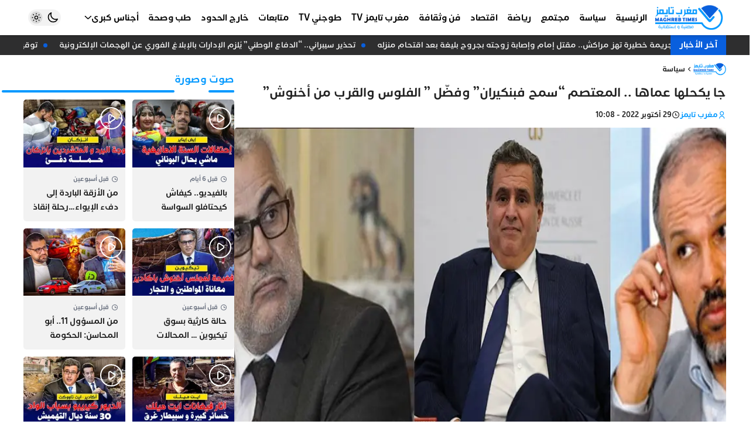

--- FILE ---
content_type: text/html; charset=UTF-8
request_url: https://maghrebtimes.ma/2022/10/29/%D8%AC%D8%A7-%D9%8A%D9%83%D8%AD%D9%84%D9%87%D8%A7-%D8%B9%D9%85%D8%A7%D9%87%D8%A7-%D8%A7%D9%84%D9%85%D8%B9%D8%AA%D8%B5%D9%85-%D8%B3%D9%85%D8%AD-%D9%81%D8%A8%D9%86%D9%83%D9%8A%D8%B1%D8%A7%D9%86/
body_size: 21626
content:
<!DOCTYPE html><html dir=rtl lang=ar><head><style>img.lazy{min-height:1px}</style><link href=https://maghrebtimes.ma/wp-content/plugins/w3-total-cache/pub/js/lazyload.min.js as=script><meta charset="UTF-8"><meta http-equiv="X-UA-Compatible" content="IE=edge"><meta name="viewport" content="width=device-width, initial-scale=1.0, user-scalable=no"><meta http-equiv="refresh" content="1200"><meta name="color-scheme" content="light dark"><meta name="supported-color-schemes" content="light dark"><meta name="theme-color" content="#0098ff"><meta name='robots' content='index, follow, max-image-preview:large, max-snippet:-1, max-video-preview:-1'><title>جا يكحلها عماها .. المعتصم &quot;سمح فبنكيران&quot; وفضّل &quot; الفلوس والقرب من أخنوش&quot; - مغرب تايمز</title><meta name="description" content="جريدة إلكترونية شاملة تشتغل وفقا لمقتضيات النصوص التشريعية التي تؤطر مجال حرية التعبير عموما و مجال الصحافة على وجه الخصوص"><link rel=canonical href=https://maghrebtimes.ma/2022/10/29/جا-يكحلها-عماها-المعتصم-سمح-فبنكيران/ ><meta property="og:locale" content="ar_AR"><meta property="og:type" content="article"><meta property="og:title" content="جا يكحلها عماها .. المعتصم &quot;سمح فبنكيران&quot; وفضّل &quot; الفلوس والقرب من أخنوش&quot; - مغرب تايمز"><meta property="og:description" content="جريدة إلكترونية شاملة تشتغل وفقا لمقتضيات النصوص التشريعية التي تؤطر مجال حرية التعبير عموما و مجال الصحافة على وجه الخصوص"><meta property="og:url" content="https://maghrebtimes.ma/2022/10/29/جا-يكحلها-عماها-المعتصم-سمح-فبنكيران/"><meta property="og:site_name" content="مغرب تايمز"><meta property="article:publisher" content="https://www.facebook.com/maghrebtimes1"><meta property="article:published_time" content="2022-10-29T09:08:01+00:00"><meta property="article:modified_time" content="2022-10-29T09:08:05+00:00"><meta property="og:image" content="https://maghrebtimes.ma/wp-content/uploads/2022/10/WhatsApp-Image-2022-10-28-at-17.07.36.jpeg"><meta property="og:image:width" content="1000"><meta property="og:image:height" content="500"><meta property="og:image:type" content="image/jpeg"><meta name="author" content="مغرب تايمز"><meta name="twitter:card" content="summary_large_image"><meta name="twitter:label1" content="كُتب بواسطة"><meta name="twitter:data1" content="مغرب تايمز"><meta name="twitter:label2" content="وقت القراءة المُقدّر"><meta name="twitter:data2" content="3 دقائق"> <script type=application/ld+json class=yoast-schema-graph>{"@context":"https://schema.org","@graph":[{"@type":"NewsArticle","@id":"https://maghrebtimes.ma/2022/10/29/%d8%ac%d8%a7-%d9%8a%d9%83%d8%ad%d9%84%d9%87%d8%a7-%d8%b9%d9%85%d8%a7%d9%87%d8%a7-%d8%a7%d9%84%d9%85%d8%b9%d8%aa%d8%b5%d9%85-%d8%b3%d9%85%d8%ad-%d9%81%d8%a8%d9%86%d9%83%d9%8a%d8%b1%d8%a7%d9%86/#article","isPartOf":{"@id":"https://maghrebtimes.ma/2022/10/29/%d8%ac%d8%a7-%d9%8a%d9%83%d8%ad%d9%84%d9%87%d8%a7-%d8%b9%d9%85%d8%a7%d9%87%d8%a7-%d8%a7%d9%84%d9%85%d8%b9%d8%aa%d8%b5%d9%85-%d8%b3%d9%85%d8%ad-%d9%81%d8%a8%d9%86%d9%83%d9%8a%d8%b1%d8%a7%d9%86/"},"author":{"name":"مغرب تايمز","@id":"https://maghrebtimes.ma/#/schema/person/0099ad31585f3a20f27f90c9a4a3f68f"},"headline":"جا يكحلها عماها .. المعتصم &#8220;سمح فبنكيران&#8221; وفضّل &#8221; الفلوس والقرب من أخنوش&#8221;","datePublished":"2022-10-29T09:08:01+00:00","dateModified":"2022-10-29T09:08:05+00:00","mainEntityOfPage":{"@id":"https://maghrebtimes.ma/2022/10/29/%d8%ac%d8%a7-%d9%8a%d9%83%d8%ad%d9%84%d9%87%d8%a7-%d8%b9%d9%85%d8%a7%d9%87%d8%a7-%d8%a7%d9%84%d9%85%d8%b9%d8%aa%d8%b5%d9%85-%d8%b3%d9%85%d8%ad-%d9%81%d8%a8%d9%86%d9%83%d9%8a%d8%b1%d8%a7%d9%86/"},"wordCount":0,"commentCount":0,"publisher":{"@id":"https://maghrebtimes.ma/#organization"},"image":{"@id":"https://maghrebtimes.ma/2022/10/29/%d8%ac%d8%a7-%d9%8a%d9%83%d8%ad%d9%84%d9%87%d8%a7-%d8%b9%d9%85%d8%a7%d9%87%d8%a7-%d8%a7%d9%84%d9%85%d8%b9%d8%aa%d8%b5%d9%85-%d8%b3%d9%85%d8%ad-%d9%81%d8%a8%d9%86%d9%83%d9%8a%d8%b1%d8%a7%d9%86/#primaryimage"},"thumbnailUrl":"https://maghrebtimes.ma/wp-content/uploads/2022/10/WhatsApp-Image-2022-10-28-at-17.07.36.jpeg","articleSection":["سياسة"],"inLanguage":"ar","potentialAction":[{"@type":"CommentAction","name":"Comment","target":["https://maghrebtimes.ma/2022/10/29/%d8%ac%d8%a7-%d9%8a%d9%83%d8%ad%d9%84%d9%87%d8%a7-%d8%b9%d9%85%d8%a7%d9%87%d8%a7-%d8%a7%d9%84%d9%85%d8%b9%d8%aa%d8%b5%d9%85-%d8%b3%d9%85%d8%ad-%d9%81%d8%a8%d9%86%d9%83%d9%8a%d8%b1%d8%a7%d9%86/#respond"]}]},{"@type":"WebPage","@id":"https://maghrebtimes.ma/2022/10/29/%d8%ac%d8%a7-%d9%8a%d9%83%d8%ad%d9%84%d9%87%d8%a7-%d8%b9%d9%85%d8%a7%d9%87%d8%a7-%d8%a7%d9%84%d9%85%d8%b9%d8%aa%d8%b5%d9%85-%d8%b3%d9%85%d8%ad-%d9%81%d8%a8%d9%86%d9%83%d9%8a%d8%b1%d8%a7%d9%86/","url":"https://maghrebtimes.ma/2022/10/29/%d8%ac%d8%a7-%d9%8a%d9%83%d8%ad%d9%84%d9%87%d8%a7-%d8%b9%d9%85%d8%a7%d9%87%d8%a7-%d8%a7%d9%84%d9%85%d8%b9%d8%aa%d8%b5%d9%85-%d8%b3%d9%85%d8%ad-%d9%81%d8%a8%d9%86%d9%83%d9%8a%d8%b1%d8%a7%d9%86/","name":"جا يكحلها عماها .. المعتصم \"سمح فبنكيران\" وفضّل \" الفلوس والقرب من أخنوش\" - مغرب تايمز","isPartOf":{"@id":"https://maghrebtimes.ma/#website"},"primaryImageOfPage":{"@id":"https://maghrebtimes.ma/2022/10/29/%d8%ac%d8%a7-%d9%8a%d9%83%d8%ad%d9%84%d9%87%d8%a7-%d8%b9%d9%85%d8%a7%d9%87%d8%a7-%d8%a7%d9%84%d9%85%d8%b9%d8%aa%d8%b5%d9%85-%d8%b3%d9%85%d8%ad-%d9%81%d8%a8%d9%86%d9%83%d9%8a%d8%b1%d8%a7%d9%86/#primaryimage"},"image":{"@id":"https://maghrebtimes.ma/2022/10/29/%d8%ac%d8%a7-%d9%8a%d9%83%d8%ad%d9%84%d9%87%d8%a7-%d8%b9%d9%85%d8%a7%d9%87%d8%a7-%d8%a7%d9%84%d9%85%d8%b9%d8%aa%d8%b5%d9%85-%d8%b3%d9%85%d8%ad-%d9%81%d8%a8%d9%86%d9%83%d9%8a%d8%b1%d8%a7%d9%86/#primaryimage"},"thumbnailUrl":"https://maghrebtimes.ma/wp-content/uploads/2022/10/WhatsApp-Image-2022-10-28-at-17.07.36.jpeg","datePublished":"2022-10-29T09:08:01+00:00","dateModified":"2022-10-29T09:08:05+00:00","description":"جريدة إلكترونية شاملة تشتغل وفقا لمقتضيات النصوص التشريعية التي تؤطر مجال حرية التعبير عموما و مجال الصحافة على وجه الخصوص","breadcrumb":{"@id":"https://maghrebtimes.ma/2022/10/29/%d8%ac%d8%a7-%d9%8a%d9%83%d8%ad%d9%84%d9%87%d8%a7-%d8%b9%d9%85%d8%a7%d9%87%d8%a7-%d8%a7%d9%84%d9%85%d8%b9%d8%aa%d8%b5%d9%85-%d8%b3%d9%85%d8%ad-%d9%81%d8%a8%d9%86%d9%83%d9%8a%d8%b1%d8%a7%d9%86/#breadcrumb"},"inLanguage":"ar","potentialAction":[{"@type":"ReadAction","target":["https://maghrebtimes.ma/2022/10/29/%d8%ac%d8%a7-%d9%8a%d9%83%d8%ad%d9%84%d9%87%d8%a7-%d8%b9%d9%85%d8%a7%d9%87%d8%a7-%d8%a7%d9%84%d9%85%d8%b9%d8%aa%d8%b5%d9%85-%d8%b3%d9%85%d8%ad-%d9%81%d8%a8%d9%86%d9%83%d9%8a%d8%b1%d8%a7%d9%86/"]}]},{"@type":"ImageObject","inLanguage":"ar","@id":"https://maghrebtimes.ma/2022/10/29/%d8%ac%d8%a7-%d9%8a%d9%83%d8%ad%d9%84%d9%87%d8%a7-%d8%b9%d9%85%d8%a7%d9%87%d8%a7-%d8%a7%d9%84%d9%85%d8%b9%d8%aa%d8%b5%d9%85-%d8%b3%d9%85%d8%ad-%d9%81%d8%a8%d9%86%d9%83%d9%8a%d8%b1%d8%a7%d9%86/#primaryimage","url":"https://maghrebtimes.ma/wp-content/uploads/2022/10/WhatsApp-Image-2022-10-28-at-17.07.36.jpeg","contentUrl":"https://maghrebtimes.ma/wp-content/uploads/2022/10/WhatsApp-Image-2022-10-28-at-17.07.36.jpeg","width":1000,"height":500},{"@type":"BreadcrumbList","@id":"https://maghrebtimes.ma/2022/10/29/%d8%ac%d8%a7-%d9%8a%d9%83%d8%ad%d9%84%d9%87%d8%a7-%d8%b9%d9%85%d8%a7%d9%87%d8%a7-%d8%a7%d9%84%d9%85%d8%b9%d8%aa%d8%b5%d9%85-%d8%b3%d9%85%d8%ad-%d9%81%d8%a8%d9%86%d9%83%d9%8a%d8%b1%d8%a7%d9%86/#breadcrumb","itemListElement":[{"@type":"ListItem","position":1,"name":"الرئيسية","item":"https://maghrebtimes.ma/"},{"@type":"ListItem","position":2,"name":"جا يكحلها عماها .. المعتصم &#8220;سمح فبنكيران&#8221; وفضّل &#8221; الفلوس والقرب من أخنوش&#8221;"}]},{"@type":"WebSite","@id":"https://maghrebtimes.ma/#website","url":"https://maghrebtimes.ma/","name":"مغرب تايمز","description":"حرية و مسؤولية","publisher":{"@id":"https://maghrebtimes.ma/#organization"},"potentialAction":[{"@type":"SearchAction","target":{"@type":"EntryPoint","urlTemplate":"https://maghrebtimes.ma/?s={search_term_string}"},"query-input":{"@type":"PropertyValueSpecification","valueRequired":true,"valueName":"search_term_string"}}],"inLanguage":"ar"},{"@type":"Organization","@id":"https://maghrebtimes.ma/#organization","name":"مغرب تايمز","url":"https://maghrebtimes.ma/","logo":{"@type":"ImageObject","inLanguage":"ar","@id":"https://maghrebtimes.ma/#/schema/logo/image/","url":"https://maghrebtimes.ma/wp-content/uploads/2022/03/logo-v3.jpeg","contentUrl":"https://maghrebtimes.ma/wp-content/uploads/2022/03/logo-v3.jpeg","width":586,"height":257,"caption":"مغرب تايمز"},"image":{"@id":"https://maghrebtimes.ma/#/schema/logo/image/"},"sameAs":["https://www.facebook.com/maghrebtimes1","https://www.instagram.com/maghrebtimes/","https://www.youtube.com/channel/UCY8c75zGH3JU6CdaYqxXjIQ"]},{"@type":"Person","@id":"https://maghrebtimes.ma/#/schema/person/0099ad31585f3a20f27f90c9a4a3f68f","name":"مغرب تايمز","image":{"@type":"ImageObject","inLanguage":"ar","@id":"https://maghrebtimes.ma/#/schema/person/image/","url":"https://secure.gravatar.com/avatar/0fab9063764c8c365984db495c0a3f94bbb523911d742c98f788a2d97caa2f13?s=96&d=mm&r=g","contentUrl":"https://secure.gravatar.com/avatar/0fab9063764c8c365984db495c0a3f94bbb523911d742c98f788a2d97caa2f13?s=96&d=mm&r=g","caption":"مغرب تايمز"},"url":"https://maghrebtimes.ma/author/maghreb-times/"}]}</script> <link rel=dns-prefetch href=//cdn.jsdelivr.net><style id=wp-img-auto-sizes-contain-inline-css>img:is([sizes=auto i],[sizes^="auto," i]){contain-intrinsic-size:3000px 1500px}</style><style id=classic-theme-styles-inline-css>/*! This file is auto-generated */
.wp-block-button__link{color:#fff;background-color:#32373c;border-radius:9999px;box-shadow:none;text-decoration:none;padding:calc(.667em + 2px) calc(1.333em + 2px);font-size:1.125em}.wp-block-file__button{background:#32373c;color:#fff;text-decoration:none}</style><link rel=stylesheet href=https://maghrebtimes.ma/wp-content/cache/minify/3a1ed.css media=all><style id=wp-polls-inline-css>.wp-polls
.pollbar{margin:1px;font-size:1px;line-height:3px;height:3px;background-image:url('https://maghrebtimes.ma/wp-content/plugins/wp-polls/images/default/pollbg.gif');border:1px
solid #c8c8c8}</style><link rel=stylesheet href=https://maghrebtimes.ma/wp-content/cache/minify/d7925.css media=all><link id=remixicon rel=preload href=https://cdn.jsdelivr.net/npm/remixicon@4.3.0/fonts/remixicon.css as=style onload="this.onload=null;this.rel='stylesheet'" media=all><noscript><link id=remixicon rel=stylesheet href=https://cdn.jsdelivr.net/npm/remixicon@4.3.0/fonts/remixicon.css media=all></noscript><link rel=stylesheet href=https://maghrebtimes.ma/wp-content/cache/minify/0c804.css media=all> <script src=https://cdn.onesignal.com/sdks/web/v16/OneSignalSDK.page.js defer></script> <script>window.OneSignalDeferred=window.OneSignalDeferred||[];OneSignalDeferred.push(async function(OneSignal){await OneSignal.init({appId:"e830c790-776c-4910-adbc-5965330499fa",serviceWorkerOverrideForTypical:true,path:"https://maghrebtimes.ma/wp-content/plugins/onesignal-free-web-push-notifications/sdk_files/",serviceWorkerParam:{scope:"/wp-content/plugins/onesignal-free-web-push-notifications/sdk_files/push/onesignal/"},serviceWorkerPath:"OneSignalSDKWorker.js",});});if(navigator.serviceWorker){navigator.serviceWorker.getRegistrations().then((registrations)=>{registrations.forEach((registration)=>{if(registration.active&&registration.active.scriptURL.includes('OneSignalSDKWorker.js.php')){registration.unregister().then((success)=>{if(success){console.log('OneSignalSW: Successfully unregistered:',registration.active.scriptURL);}else{console.log('OneSignalSW: Failed to unregister:',registration.active.scriptURL);}});}});}).catch((error)=>{console.error('Error fetching service worker registrations:',error);});}</script> <script async src="https://pagead2.googlesyndication.com/pagead/js/adsbygoogle.js?client=ca-pub-9711774274728736"
     crossorigin=anonymous></script> <meta name="google-adsense-account" content="ca-pub-9711774274728736"> <script async custom-element=amp-auto-ads
        src=https://cdn.ampproject.org/v0/amp-auto-ads-0.1.js></script>  <script async src="https://www.googletagmanager.com/gtag/js?id=G-PER2QY8FS8"></script> <script>window.dataLayer=window.dataLayer||[];function gtag(){dataLayer.push(arguments);}
gtag('js',new Date());gtag('config','G-PER2QY8FS8');</script> <link rel=icon href=https://maghrebtimes.ma/wp-content/uploads/2022/03/cropped-favicon-bg-90x90.png sizes=32x32><link rel=icon href=https://maghrebtimes.ma/wp-content/uploads/2022/03/cropped-favicon-bg-300x300.png sizes=192x192><link rel=apple-touch-icon href=https://maghrebtimes.ma/wp-content/uploads/2022/03/cropped-favicon-bg-300x300.png><meta name="msapplication-TileImage" content="https://maghrebtimes.ma/wp-content/uploads/2022/03/cropped-favicon-bg-300x300.png"><style id=wp-custom-css>#id_77_0
img{width:auto}</style><style id=wp-block-paragraph-inline-css>.is-small-text{font-size:.875em}.is-regular-text{font-size:1em}.is-large-text{font-size:2.25em}.is-larger-text{font-size:3em}.has-drop-cap:not(:focus):first-letter {float:right;font-size:8.4em;font-style:normal;font-weight:100;line-height:.68;margin:.05em 0 0 .1em;text-transform:uppercase}body.rtl .has-drop-cap:not(:focus):first-letter {float:none;margin-right:.1em}p.has-drop-cap.has-background{overflow:hidden}:root :where(p.has-background){padding:1.25em 2.375em}:where(p.has-text-color:not(.has-link-color)) a{color:inherit}p.has-text-align-left[style*="writing-mode:vertical-lr"],p.has-text-align-right[style*="writing-mode:vertical-rl"]{rotate:180deg}</style><style id=global-styles-inline-css>/*<![CDATA[*/:root{--wp--preset--aspect-ratio--square:1;--wp--preset--aspect-ratio--4-3:4/3;--wp--preset--aspect-ratio--3-4:3/4;--wp--preset--aspect-ratio--3-2:3/2;--wp--preset--aspect-ratio--2-3:2/3;--wp--preset--aspect-ratio--16-9:16/9;--wp--preset--aspect-ratio--9-16:9/16;--wp--preset--color--black:#000;--wp--preset--color--cyan-bluish-gray:#abb8c3;--wp--preset--color--white:#fff;--wp--preset--color--pale-pink:#f78da7;--wp--preset--color--vivid-red:#cf2e2e;--wp--preset--color--luminous-vivid-orange:#ff6900;--wp--preset--color--luminous-vivid-amber:#fcb900;--wp--preset--color--light-green-cyan:#7bdcb5;--wp--preset--color--vivid-green-cyan:#00d084;--wp--preset--color--pale-cyan-blue:#8ed1fc;--wp--preset--color--vivid-cyan-blue:#0693e3;--wp--preset--color--vivid-purple:#9b51e0;--wp--preset--gradient--vivid-cyan-blue-to-vivid-purple:linear-gradient(135deg,rgb(6,147,227) 0%,rgb(155,81,224) 100%);--wp--preset--gradient--light-green-cyan-to-vivid-green-cyan:linear-gradient(135deg,rgb(122,220,180) 0%,rgb(0,208,130) 100%);--wp--preset--gradient--luminous-vivid-amber-to-luminous-vivid-orange:linear-gradient(135deg,rgb(252,185,0) 0%,rgb(255,105,0) 100%);--wp--preset--gradient--luminous-vivid-orange-to-vivid-red:linear-gradient(135deg,rgb(255,105,0) 0%,rgb(207,46,46) 100%);--wp--preset--gradient--very-light-gray-to-cyan-bluish-gray:linear-gradient(135deg,rgb(238,238,238) 0%,rgb(169,184,195) 100%);--wp--preset--gradient--cool-to-warm-spectrum:linear-gradient(135deg,rgb(74,234,220) 0%,rgb(151,120,209) 20%,rgb(207,42,186) 40%,rgb(238,44,130) 60%,rgb(251,105,98) 80%,rgb(254,248,76) 100%);--wp--preset--gradient--blush-light-purple:linear-gradient(135deg,rgb(255,206,236) 0%,rgb(152,150,240) 100%);--wp--preset--gradient--blush-bordeaux:linear-gradient(135deg,rgb(254,205,165) 0%,rgb(254,45,45) 50%,rgb(107,0,62) 100%);--wp--preset--gradient--luminous-dusk:linear-gradient(135deg,rgb(255,203,112) 0%,rgb(199,81,192) 50%,rgb(65,88,208) 100%);--wp--preset--gradient--pale-ocean:linear-gradient(135deg,rgb(255,245,203) 0%,rgb(182,227,212) 50%,rgb(51,167,181) 100%);--wp--preset--gradient--electric-grass:linear-gradient(135deg,rgb(202,248,128) 0%,rgb(113,206,126) 100%);--wp--preset--gradient--midnight:linear-gradient(135deg,rgb(2,3,129) 0%,rgb(40,116,252) 100%);--wp--preset--font-size--small:13px;--wp--preset--font-size--medium:20px;--wp--preset--font-size--large:36px;--wp--preset--font-size--x-large:42px;--wp--preset--spacing--20:0.44rem;--wp--preset--spacing--30:0.67rem;--wp--preset--spacing--40:1rem;--wp--preset--spacing--50:1.5rem;--wp--preset--spacing--60:2.25rem;--wp--preset--spacing--70:3.38rem;--wp--preset--spacing--80:5.06rem;--wp--preset--shadow--natural:6px 6px 9px rgba(0, 0, 0, 0.2);--wp--preset--shadow--deep:12px 12px 50px rgba(0, 0, 0, 0.4);--wp--preset--shadow--sharp:6px 6px 0px rgba(0, 0, 0, 0.2);--wp--preset--shadow--outlined:6px 6px 0px -3px rgb(255, 255, 255), 6px 6px rgb(0, 0, 0);--wp--preset--shadow--crisp:6px 6px 0px rgb(0, 0, 0)}:where(.is-layout-flex){gap:0.5em}:where(.is-layout-grid){gap:0.5em}body .is-layout-flex{display:flex}.is-layout-flex{flex-wrap:wrap;align-items:center}.is-layout-flex>:is(*,div){margin:0}body .is-layout-grid{display:grid}.is-layout-grid>:is(*,div){margin:0}:where(.wp-block-columns.is-layout-flex){gap:2em}:where(.wp-block-columns.is-layout-grid){gap:2em}:where(.wp-block-post-template.is-layout-flex){gap:1.25em}:where(.wp-block-post-template.is-layout-grid){gap:1.25em}.has-black-color{color:var(--wp--preset--color--black) !important}.has-cyan-bluish-gray-color{color:var(--wp--preset--color--cyan-bluish-gray) !important}.has-white-color{color:var(--wp--preset--color--white) !important}.has-pale-pink-color{color:var(--wp--preset--color--pale-pink) !important}.has-vivid-red-color{color:var(--wp--preset--color--vivid-red) !important}.has-luminous-vivid-orange-color{color:var(--wp--preset--color--luminous-vivid-orange) !important}.has-luminous-vivid-amber-color{color:var(--wp--preset--color--luminous-vivid-amber) !important}.has-light-green-cyan-color{color:var(--wp--preset--color--light-green-cyan) !important}.has-vivid-green-cyan-color{color:var(--wp--preset--color--vivid-green-cyan) !important}.has-pale-cyan-blue-color{color:var(--wp--preset--color--pale-cyan-blue) !important}.has-vivid-cyan-blue-color{color:var(--wp--preset--color--vivid-cyan-blue) !important}.has-vivid-purple-color{color:var(--wp--preset--color--vivid-purple) !important}.has-black-background-color{background-color:var(--wp--preset--color--black) !important}.has-cyan-bluish-gray-background-color{background-color:var(--wp--preset--color--cyan-bluish-gray) !important}.has-white-background-color{background-color:var(--wp--preset--color--white) !important}.has-pale-pink-background-color{background-color:var(--wp--preset--color--pale-pink) !important}.has-vivid-red-background-color{background-color:var(--wp--preset--color--vivid-red) !important}.has-luminous-vivid-orange-background-color{background-color:var(--wp--preset--color--luminous-vivid-orange) !important}.has-luminous-vivid-amber-background-color{background-color:var(--wp--preset--color--luminous-vivid-amber) !important}.has-light-green-cyan-background-color{background-color:var(--wp--preset--color--light-green-cyan) !important}.has-vivid-green-cyan-background-color{background-color:var(--wp--preset--color--vivid-green-cyan) !important}.has-pale-cyan-blue-background-color{background-color:var(--wp--preset--color--pale-cyan-blue) !important}.has-vivid-cyan-blue-background-color{background-color:var(--wp--preset--color--vivid-cyan-blue) !important}.has-vivid-purple-background-color{background-color:var(--wp--preset--color--vivid-purple) !important}.has-black-border-color{border-color:var(--wp--preset--color--black) !important}.has-cyan-bluish-gray-border-color{border-color:var(--wp--preset--color--cyan-bluish-gray) !important}.has-white-border-color{border-color:var(--wp--preset--color--white) !important}.has-pale-pink-border-color{border-color:var(--wp--preset--color--pale-pink) !important}.has-vivid-red-border-color{border-color:var(--wp--preset--color--vivid-red) !important}.has-luminous-vivid-orange-border-color{border-color:var(--wp--preset--color--luminous-vivid-orange) !important}.has-luminous-vivid-amber-border-color{border-color:var(--wp--preset--color--luminous-vivid-amber) !important}.has-light-green-cyan-border-color{border-color:var(--wp--preset--color--light-green-cyan) !important}.has-vivid-green-cyan-border-color{border-color:var(--wp--preset--color--vivid-green-cyan) !important}.has-pale-cyan-blue-border-color{border-color:var(--wp--preset--color--pale-cyan-blue) !important}.has-vivid-cyan-blue-border-color{border-color:var(--wp--preset--color--vivid-cyan-blue) !important}.has-vivid-purple-border-color{border-color:var(--wp--preset--color--vivid-purple) !important}.has-vivid-cyan-blue-to-vivid-purple-gradient-background{background:var(--wp--preset--gradient--vivid-cyan-blue-to-vivid-purple) !important}.has-light-green-cyan-to-vivid-green-cyan-gradient-background{background:var(--wp--preset--gradient--light-green-cyan-to-vivid-green-cyan) !important}.has-luminous-vivid-amber-to-luminous-vivid-orange-gradient-background{background:var(--wp--preset--gradient--luminous-vivid-amber-to-luminous-vivid-orange) !important}.has-luminous-vivid-orange-to-vivid-red-gradient-background{background:var(--wp--preset--gradient--luminous-vivid-orange-to-vivid-red) !important}.has-very-light-gray-to-cyan-bluish-gray-gradient-background{background:var(--wp--preset--gradient--very-light-gray-to-cyan-bluish-gray) !important}.has-cool-to-warm-spectrum-gradient-background{background:var(--wp--preset--gradient--cool-to-warm-spectrum) !important}.has-blush-light-purple-gradient-background{background:var(--wp--preset--gradient--blush-light-purple) !important}.has-blush-bordeaux-gradient-background{background:var(--wp--preset--gradient--blush-bordeaux) !important}.has-luminous-dusk-gradient-background{background:var(--wp--preset--gradient--luminous-dusk) !important}.has-pale-ocean-gradient-background{background:var(--wp--preset--gradient--pale-ocean) !important}.has-electric-grass-gradient-background{background:var(--wp--preset--gradient--electric-grass) !important}.has-midnight-gradient-background{background:var(--wp--preset--gradient--midnight) !important}.has-small-font-size{font-size:var(--wp--preset--font-size--small) !important}.has-medium-font-size{font-size:var(--wp--preset--font-size--medium) !important}.has-large-font-size{font-size:var(--wp--preset--font-size--large) !important}.has-x-large-font-size{font-size:var(--wp--preset--font-size--x-large) !important}/*]]>*/</style></head><body class="rtl wp-singular post-template-default single single-post postid-43112 single-format-standard wp-custom-logo wp-embed-responsive wp-theme-maghrebtimes bg-body ht-full hm-shadow hm-fixed hm-full hb-shadow hb-fixed hb-full hmb-shadow hmb-fixed ft-wid-1 ft-center gt-right block-16 drawer-right sidebar-left" style=overflow-x:hidden><amp-auto-ads type=adsense data-ad-client=ca-pub-9711774274728736> </amp-auto-ads><div id=mtimes-header-mobile class="mtimes-header header-mobile"><div class=container><div class=innr><div class=h-right><div id=id_85_4 class=open-drawer data-hs-overlay=#mtimes-drawer><i class=ri-menu-3-fill></i></div></div><div class=h-middle> <a id=id_47_8 class=center-logo href=https://maghrebtimes.ma aria-label="مغرب تايمز"> <img width=586 height=250 src="data:image/svg+xml,%3Csvg%20xmlns='http://www.w3.org/2000/svg'%20viewBox='0%200%20586%20250'%3E%3C/svg%3E" data-src=https://maghrebtimes.ma/wp-content/uploads/2024/12/logo-maghreb-times-site-web-2024.png class="mtimes-logo-img lazy" alt="مغرب تايمز" decoding=async fetchpriority=high data-srcset="https://maghrebtimes.ma/wp-content/uploads/2024/12/logo-maghreb-times-site-web-2024.png 586w, https://maghrebtimes.ma/wp-content/uploads/2024/12/logo-maghreb-times-site-web-2024-300x128.png 300w" data-sizes="(max-width: 586px) 100vw, 586px">  </a></div><div class=h-left><div id=id_36_1 class="comp-dark theme-toggle"><div class="darkm group hs-dark-mode-active:bg-white/10 hs-dark-mode-active:scale-75 hs-dark-mode" data-hs-theme-click-value=dark><svg data-slot=icon fill=none stroke-width=2 stroke=currentColor viewBox="0 0 24 24" xmlns=http://www.w3.org/2000/svg aria-hidden=true> <path stroke-linecap=round stroke-linejoin=round d="M21.752 15.002A9.72 9.72 0 0 1 18 15.75c-5.385 0-9.75-4.365-9.75-9.75 0-1.33.266-2.597.748-3.752A9.753 9.753 0 0 0 3 11.25C3 16.635 7.365 21 12.75 21a9.753 9.753 0 0 0 9.002-5.998Z"> </path> </svg></div><div class="lightm group hs-dark-mode hs-dark-mode-active:bg-transparent hs-dark-mode-active:scale-100" data-hs-theme-click-value=light><svg viewBox="0 0 24 24" fill=none stroke-width=1.5 stroke-linecap=round stroke-linejoin=round> <path d="M15 12a3 3 0 1 1-6 0 3 3 0 0 1 6 0Z" stroke=currentColor></path> <path d="M12 4v1M17.66 6.344l-.828.828M20.005 12.004h-1M17.66 17.664l-.828-.828M12 20.01V19M6.34 17.664l.835-.836M3.995 12.004h1.01M6 6l.835.836" stroke=currentColor></path> </svg></div></div><div id=id_22_15 class=open-search-modal data-hs-overlay=#search-modal><i class=ri-search-line></i></div></div></div></div></div><div id=mtimes-header-middle class="mtimes-header header-middle"><div class=container><div class=innr><div class=h-right> <a id=id_77_0 href=/ aria-label="مغرب تايمز"> <img width=586 height=250 src="data:image/svg+xml,%3Csvg%20xmlns='http://www.w3.org/2000/svg'%20viewBox='0%200%20586%20250'%3E%3C/svg%3E" data-src=https://maghrebtimes.ma/wp-content/uploads/2024/12/logo-maghreb-times-site-web-2024.png class="mtimes-logo-img lazy" alt="مغرب تايمز" data-sizes=131px decoding=async data-srcset="https://maghrebtimes.ma/wp-content/uploads/2024/12/logo-maghreb-times-site-web-2024.png 586w, https://maghrebtimes.ma/wp-content/uploads/2024/12/logo-maghreb-times-site-web-2024-300x128.png 300w"><ul id=id_59_5 class="mtimes-menu menu-skin-0 flex md:flex-wrap"><li id=menu-item-64942 class="menu-item menu-item-type-custom menu-item-object-custom menu-item-home relative group flex-0"><a class="px-2 py-4 relative w-full flex items-center gap-x-1.5 group" href=https://maghrebtimes.ma><span class="flex-1 text-start">الرئيسية</span></a></li><li id=menu-item-1751 class="menu-item menu-item-type-taxonomy menu-item-object-category current-post-ancestor current-menu-parent current-post-parent relative group flex-0"><a class="px-2 py-4 relative w-full flex items-center gap-x-1.5 group" href=https://maghrebtimes.ma/category/%d8%b3%d9%8a%d8%a7%d8%b3%d8%a9/ ><span class="flex-1 text-start">سياسة</span></a></li><li id=menu-item-1752 class="menu-item menu-item-type-taxonomy menu-item-object-category relative group flex-0"><a class="px-2 py-4 relative w-full flex items-center gap-x-1.5 group" href=https://maghrebtimes.ma/category/%d9%85%d8%ac%d8%aa%d9%85%d8%b9/ ><span class="flex-1 text-start">مجتمع</span></a></li><li id=menu-item-1755 class="menu-item menu-item-type-taxonomy menu-item-object-category relative group flex-0"><a class="px-2 py-4 relative w-full flex items-center gap-x-1.5 group" href=https://maghrebtimes.ma/category/%d8%b1%d9%8a%d8%a7%d8%b6%d8%a9/ ><span class="flex-1 text-start">رياضة</span></a></li><li id=menu-item-1754 class="menu-item menu-item-type-taxonomy menu-item-object-category relative group flex-0"><a class="px-2 py-4 relative w-full flex items-center gap-x-1.5 group" href=https://maghrebtimes.ma/category/%d8%a7%d9%82%d8%aa%d8%b5%d8%a7%d8%af/ ><span class="flex-1 text-start">اقتصاد</span></a></li><li id=menu-item-1753 class="menu-item menu-item-type-taxonomy menu-item-object-category relative group flex-0"><a class="px-2 py-4 relative w-full flex items-center gap-x-1.5 group" href=https://maghrebtimes.ma/category/%d9%81%d9%86-%d9%88-%d8%ab%d9%82%d8%a7%d9%81%d8%a9/ ><span class="flex-1 text-start">فن وثقافة</span></a></li><li id=menu-item-1872 class="menu-item menu-item-type-taxonomy menu-item-object-category relative group flex-0"><a class="px-2 py-4 relative w-full flex items-center gap-x-1.5 group" href=https://maghrebtimes.ma/category/%d9%85%d8%ba%d8%b1%d8%a8-%d8%aa%d8%a7%d9%8a%d9%85%d8%b2-tv/ ><span class="flex-1 text-start">مغرب تايمز TV</span></a></li><li id=menu-item-1904 class="menu-item menu-item-type-taxonomy menu-item-object-category relative group flex-0"><a class="px-2 py-4 relative w-full flex items-center gap-x-1.5 group" href=https://maghrebtimes.ma/category/%d8%b7%d9%88%d8%ac%d9%86%d9%8a-tv/ ><span class="flex-1 text-start">طوجني TV</span></a></li><li id=menu-item-4167 class="menu-item menu-item-type-taxonomy menu-item-object-category relative group flex-0"><a class="px-2 py-4 relative w-full flex items-center gap-x-1.5 group" href=https://maghrebtimes.ma/category/%d9%85%d8%aa%d8%a7%d8%a8%d8%b9%d8%a7%d8%aa/ ><span class="flex-1 text-start">متابعات</span></a></li><li id=menu-item-4165 class="menu-item menu-item-type-taxonomy menu-item-object-category relative group flex-0"><a class="px-2 py-4 relative w-full flex items-center gap-x-1.5 group" href=https://maghrebtimes.ma/category/%d8%ae%d8%a7%d8%b1%d8%ac-%d8%a7%d9%84%d8%ad%d8%af%d9%88%d8%af/ ><span class="flex-1 text-start">خارج الحدود</span></a></li><li id=menu-item-4166 class="menu-item menu-item-type-taxonomy menu-item-object-category relative group flex-0"><a class="px-2 py-4 relative w-full flex items-center gap-x-1.5 group" href=https://maghrebtimes.ma/category/%d8%b7%d8%a8-%d9%88%d8%b5%d8%ad%d8%a9/ ><span class="flex-1 text-start">طب وصحة</span></a></li><li id=menu-item-1870 class="menu-item menu-item-type-taxonomy menu-item-object-category menu-item-has-children relative group flex-0"><a class="px-2 py-4 relative w-full flex items-center gap-x-1.5 group" href=https://maghrebtimes.ma/category/%d8%a3%d8%ac%d9%86%d8%a7%d8%b3-%d9%83%d8%a8%d8%b1%d9%89/ ><span class="flex-1 text-start">أجناس كبرى</span><svg class="block w-3 h-3 mr-auto transition-all group-hover:rotate-180" width=16 height=16 viewBox="0 0 16 16" fill=none xmlns=http://www.w3.org/2000/svg><path d="M2 5L8.16086 10.6869C8.35239 10.8637 8.64761 10.8637 8.83914 10.6869L15 5" stroke=currentColor stroke-width=2 stroke-linecap=round></path></svg></a><div class="hidden mtimes-sub-menu group-hover:block"><ul class=sub-menu><li id=menu-item-1876 class="menu-item menu-item-type-taxonomy menu-item-object-category relative group flex-0"><a class="px-2 py-4 relative w-full flex items-center gap-x-1.5 group" href=https://maghrebtimes.ma/category/%d8%a3%d8%ac%d9%86%d8%a7%d8%b3-%d9%83%d8%a8%d8%b1%d9%89/%d8%aa%d8%ad%d9%82%d9%8a%d9%82/ ><span class="flex-1 text-start">تحقيق</span></a></li><li id=menu-item-1878 class="menu-item menu-item-type-taxonomy menu-item-object-category relative group flex-0"><a class="px-2 py-4 relative w-full flex items-center gap-x-1.5 group" href=https://maghrebtimes.ma/category/%d8%a3%d8%ac%d9%86%d8%a7%d8%b3-%d9%83%d8%a8%d8%b1%d9%89/%d8%b1%d8%a8%d9%88%d8%b1%d8%aa%d8%a7%d8%ac/ ><span class="flex-1 text-start">ربورتاج</span></a></li><li id=menu-item-1877 class="menu-item menu-item-type-taxonomy menu-item-object-category relative group flex-0"><a class="px-2 py-4 relative w-full flex items-center gap-x-1.5 group" href=https://maghrebtimes.ma/category/%d8%a3%d8%ac%d9%86%d8%a7%d8%b3-%d9%83%d8%a8%d8%b1%d9%89/%d8%ad%d9%88%d8%a7%d8%b1/ ><span class="flex-1 text-start">حوار</span></a></li><li id=menu-item-1875 class="menu-item menu-item-type-taxonomy menu-item-object-category relative group flex-0"><a class="px-2 py-4 relative w-full flex items-center gap-x-1.5 group" href=https://maghrebtimes.ma/category/%d8%a3%d8%ac%d9%86%d8%a7%d8%b3-%d9%83%d8%a8%d8%b1%d9%89/%d8%a8%d9%88%d8%b1%d8%aa%d8%b1%d9%8a%d9%87/ ><span class="flex-1 text-start">بورتريه</span></a></li></ul></div></li></ul></div><div class=h-middle></div><div class=h-left><div id=id_36_1 class="comp-dark theme-toggle"><div class="darkm group hs-dark-mode-active:bg-white/10 hs-dark-mode-active:scale-75 hs-dark-mode" data-hs-theme-click-value=dark><svg data-slot=icon fill=none stroke-width=2 stroke=currentColor viewBox="0 0 24 24" xmlns=http://www.w3.org/2000/svg aria-hidden=true> <path stroke-linecap=round stroke-linejoin=round d="M21.752 15.002A9.72 9.72 0 0 1 18 15.75c-5.385 0-9.75-4.365-9.75-9.75 0-1.33.266-2.597.748-3.752A9.753 9.753 0 0 0 3 11.25C3 16.635 7.365 21 12.75 21a9.753 9.753 0 0 0 9.002-5.998Z"> </path> </svg></div><div class="lightm group hs-dark-mode hs-dark-mode-active:bg-transparent hs-dark-mode-active:scale-100" data-hs-theme-click-value=light><svg viewBox="0 0 24 24" fill=none stroke-width=1.5 stroke-linecap=round stroke-linejoin=round> <path d="M15 12a3 3 0 1 1-6 0 3 3 0 0 1 6 0Z" stroke=currentColor></path> <path d="M12 4v1M17.66 6.344l-.828.828M20.005 12.004h-1M17.66 17.664l-.828-.828M12 20.01V19M6.34 17.664l.835-.836M3.995 12.004h1.01M6 6l.835.836" stroke=currentColor></path> </svg></div></div></div></div></div></div><div class=hot-news><div class=container> <span>آخر الأخبار</span><div class=hot-slide><ul> <li><a href=https://maghrebtimes.ma/2026/01/20/%d8%ac%d8%b1%d9%8a%d9%85%d8%a9-%d8%ae%d8%b7%d9%8a%d8%b1%d8%a9-%d8%aa%d9%87%d8%b2-%d9%85%d8%b1%d8%a7%d9%83%d8%b4-%d9%85%d9%82%d8%aa%d9%84-%d8%a5%d9%85%d8%a7%d9%85-%d9%88%d8%a5%d8%b5%d8%a7%d8%a8%d8%a9/ >جريمة خطيرة تهز مراكش.. مقتل إمام وإصابة زوجته بجروح بليغة بعد اقتحام منزله</a></li> <li><a href=https://maghrebtimes.ma/2026/01/20/%d8%aa%d8%ad%d8%b0%d9%8a%d8%b1-%d8%b3%d9%8a%d8%a8%d8%b1%d8%a7%d9%86%d9%8a-%d8%a7%d9%84%d8%af%d9%81%d8%a7%d8%b9-%d8%a7%d9%84%d9%88%d8%b7%d9%86%d9%8a-%d9%8a%d9%8f%d9%84%d8%b2%d9%85-%d8%a7%d9%84/ >تحذير سيبراني.. &#8220;الدفاع الوطني&#8221; يُلزم الإدارات بالإبلاغ الفوري عن الهجمات الإلكترونية</a></li> <li><a href=https://maghrebtimes.ma/2026/01/20/%d8%aa%d9%88%d9%82%d9%8a%d9%81-%d8%b5%d8%a7%d8%ad%d8%a8-%d8%b6%d9%8a%d8%b9%d8%a9-%d8%a8%d8%a5%d8%b3%d8%a8%d8%a7%d9%86%d9%8a%d8%a7-%d9%8a%d9%87%d8%b2-%d9%85%d9%88%d8%b3%d9%85-%d8%ac%d9%86%d9%8a-%d8%a7/ >توقيف صاحب ضيعة بإسبانيا يهز موسم جني الفراولة.. اتهامات باستغلال جنسي لمغربيات</a></li> <li><a href=https://maghrebtimes.ma/2026/01/20/%d8%a7%d9%84%d9%88%d8%ac%d9%88%d8%af-%d8%a8%d8%b9%d8%af-%d8%b3%d9%82%d9%88%d8%b7-%d8%a7%d9%84%d9%85%d8%b9%d9%86%d9%89-%d9%82%d8%b1%d8%a7%d8%a1%d8%a9-%d8%a8%d9%8a%d9%83%d9%8a%d8%aa%d9%8a%d8%a9-%d9%81/ >الوجود بعد سقوط المعنى: قراءة بيكيتية في لحظة الهزيمة والانكشاف</a></li> <li><a href=https://maghrebtimes.ma/2026/01/20/%d9%85%d8%b9%d8%a7%d8%af%d9%84%d8%a9-%d8%b3%d9%88%d9%82-%d8%a7%d9%84%d8%aa%d9%85%d8%b1-%d8%a7%d9%84%d9%85%d8%ba%d8%b1%d8%a8%d9%8a-%d8%aa%d8%a8%d8%ad%d8%ab-%d8%b9%d9%86-%d8%aa%d9%88%d8%a7%d8%b2%d9%86/ >معادلة سوق التمر المغربي تبحث عن توازنها مع اقتراب رمضان</a></li> <li><a href=https://maghrebtimes.ma/2026/01/20/%d8%b3%d9%84%d8%b7%d8%a7%d8%aa-%d8%aa%d8%b1%d9%86%d8%a7%d8%aa%d8%a9-%d8%a8%d8%b2%d8%a7%d9%83%d9%88%d8%b1%d8%a9-%d8%aa%d8%aa%d8%b5%d8%af%d9%89-%d9%84%d8%aa%d8%ac%d8%a7%d9%88%d8%b2%d8%a7%d8%aa-%d8%b2/ >سلطات ترناتة بزاكورة تتصدى لتجاوزات زراعة البطيخ</a></li> <li><a href=https://maghrebtimes.ma/2026/01/20/%d9%84%d9%85%d9%86%d8%b9-%d8%aa%d9%88%d8%b8%d9%8a%d9%81-%d8%a7%d9%84%d8%b9%d9%85%d9%84-%d8%a7%d9%84%d8%ae%d9%8a%d8%b1%d9%8a-%d8%a7%d9%86%d8%aa%d8%ae%d8%a7%d8%a8%d9%8a%d8%a7%d9%8b-%d8%a7%d9%84%d8%af/ >لمنع توظيف العمل الخيري انتخابياً.. الداخلية تتحرك لضبط &#8220;القفف الرمضانية&#8221;</a></li> <li><a href=https://maghrebtimes.ma/2026/01/20/%d8%a8%d9%85%d9%88%d8%ac%d8%a8-%d9%82%d8%b1%d8%a7%d8%b1-%d9%85%d8%ac%d9%84%d8%b3-%d8%a7%d9%84%d8%a3%d9%85%d9%86-2797-%d8%a7%d9%84%d8%b3%d9%88%d9%8a%d8%af-%d8%aa%d8%af%d8%b9%d9%85-%d8%b3%d9%8a/ >بموجب قرار مجلس الأمن 2797… السويد تدعم سيادة المغرب على صحراءه</a></li> <li><a href=https://maghrebtimes.ma/2026/01/20/%d9%85%d8%b5%d8%a7%d8%af%d8%b1-%d8%ae%d8%a7%d8%b5%d8%a9-%d8%aa%d9%86%d9%81%d9%8a-%d8%ae%d8%a8%d8%b1-%d9%88%d9%81%d8%a7%d8%a9-%d9%85%d8%aa%d8%b7%d9%88%d8%b9-%d8%aa%d8%b9%d8%b1%d8%b6-%d9%84%d8%a7%d8%b9/ >مصادر خاصة تنفي خبر وفاة متطوع تعرض لاعتداء في نهائي الكان وحالته مستقرة</a></li> <li><a href=https://maghrebtimes.ma/2026/01/20/%d9%85%d8%b9%d8%af%d9%84-%d9%85%d9%84%d8%a7%d8%a1%d9%85%d8%a9-5-%d8%b3%d8%af%d9%88%d8%af-%d8%b1%d8%a6%d9%8a%d8%b3%d9%8a%d8%a9-%d9%81%d9%8a-%d8%a7%d9%84%d8%ad%d9%88%d8%b6-%d8%a7%d9%84%d9%85%d8%a7%d8%a6/ >معدل ملاءمة 5 سدود رئيسية في الحوض المائي للوكوس يسجل 100 بالمائة</a></li> <li><a href=https://maghrebtimes.ma/2026/01/20/%d8%a3%d9%88%d8%b2%d9%8a%d9%86-%d9%88%d8%ad%d9%85%d9%88%d9%86%d9%8a-%d9%8a%d9%83%d8%b4%d9%81%d8%a7%d9%86-%d9%87%d8%b4%d8%a7%d8%b4%d8%a9-%d8%a7%d9%84%d8%a7%d9%82%d8%aa%d8%b5%d8%a7%d8%af-%d8%a7%d9%84/ >أوزين وحموني يكشفان هشاشة الاقتصاد التضامني أمام أخنوش والسعدي</a></li> <li><a href=https://maghrebtimes.ma/2026/01/20/%d8%a5%d8%b6%d8%b1%d8%a7%d8%a8-%d9%88%d8%b7%d9%86%d9%8a-%d9%8a%d8%b4%d9%84-%d8%a7%d9%84%d8%ac%d8%a7%d9%85%d8%b9%d8%a7%d8%aa-%d8%a7%d9%84%d9%85%d8%ba%d8%b1%d8%a8%d9%8a%d8%a9-%d8%a7%d8%ad%d8%aa%d8%ac/ >إضراب وطني يشل الجامعات المغربية احتجاجا على قانون التعليم العالي</a></li> <li><a href=https://maghrebtimes.ma/2026/01/20/%d9%85%d9%8a%d8%ab%d8%a7%d9%82-%d9%85%d8%ac%d9%84%d8%b3-%d8%a7%d9%84%d8%b3%d9%84%d8%a7%d9%85-%d8%aa%d8%ad%d8%aa-%d8%a7%d9%84%d9%85%d8%ac%d9%87%d8%b1-%d8%a7%d9%84%d8%b3%d9%8a%d9%86%d8%a7%d8%b1/ >&#8220;ميثاق مجلس السلام&#8221; تحت المجهر: السيناريوهات الثلاثة وتأثيراتها على الدبلوماسية المغربية</a></li> <li><a href=https://maghrebtimes.ma/2026/01/20/%d8%b5%d8%a7%d8%af%d9%85-%d9%87%d9%83%d8%b0%d8%a7-%d8%ad%d9%88%d9%84%d8%aa-%d8%b5%d8%ae%d8%b1%d8%a9-%d8%b6%d8%ae%d9%85%d8%a9-%d9%85%d8%af%d8%b1%d8%b3%d8%a9-%d8%a8%d8%a7%d9%84%d8%ad%d9%88/ >صادم… هكذا حولت صخرة ضخمة مدرسة بالحوز إلى خراب</a></li> <li><a href=https://maghrebtimes.ma/2026/01/20/%d8%a7%d9%84%d8%b9%d8%ab%d9%88%d8%b1-%d8%b9%d9%84%d9%89-%d8%ac%d8%ab%d8%a9-%d8%a7%d9%81%d8%b1%d9%8a%d9%82%d9%8a-%d9%85%d8%ac%d9%87%d9%88%d9%84%d8%a9-%d8%a8%d8%b3%d9%84%d8%a7-%d9%8a%d8%b4%d8%b9%d9%84/ >العثور على جثة افريقي مجهولة بسلا يشعل الشائعات والأمن يكشف التفاصيل الكاملة</a></li> <li><a href=https://maghrebtimes.ma/2026/01/20/%d8%aa%d9%88%d9%82%d8%b9%d8%a7%d8%aa-%d8%a3%d8%ad%d9%88%d8%a7%d9%84-%d8%a7%d9%84%d8%b7%d9%82%d8%b3-%d9%84%d9%8a%d9%88%d9%85-%d8%a7%d9%84%d8%ab%d9%84%d8%a7%d8%ab%d8%a7%d8%a1-26/ >توقعات أحوال الطقس ليوم الثلاثاء</a></li> <li><a href=https://maghrebtimes.ma/2026/01/20/%d8%ad%d9%8a%d9%86-%d9%8a%d9%8f%d9%86%d8%aa%d8%b2%d8%b9-%d8%a7%d9%84%d9%81%d9%88%d8%b2-%d8%a8%d8%a7%d9%84%d9%81%d9%88%d8%b6%d9%89-%d9%83%d9%8a%d9%81-%d8%aa%d9%87%d8%aa%d8%b2%d9%91-%d8%b4%d8%b1%d8%b9/ >حين يُنتزع الفوز بالفوضى: كيف تهتزّ شرعية القانون في كرة القدم الإفريقية</a></li> <li><a href=https://maghrebtimes.ma/2026/01/19/%d9%85%d9%8a%d9%86%d8%a7%d8%a1-%d8%a7%d9%84%d8%af%d8%a7%d8%b1-%d8%a7%d9%84%d8%a8%d9%8a%d8%b6%d8%a7%d8%a1-%d9%8a%d8%ad%d8%a8%d8%b7-%d9%85%d8%ad%d8%a7%d9%88%d9%84%d8%a9-%d8%aa%d9%87%d8%b1%d9%8a%d8%a8/ >ميناء الدار البيضاء يحبط محاولة تهريب أزيد من 8 قناطير من مخدر الشيرا</a></li> <li><a href=https://maghrebtimes.ma/2026/01/19/%d8%a7%d9%84%d9%85%d9%84%d9%83-%d9%85%d8%ad%d9%85%d8%af-%d8%a7%d9%84%d8%b3%d8%a7%d8%af%d8%b3-%d9%8a%d9%86%d8%b6%d9%85-%d8%a5%d9%84%d9%89-%d9%85%d8%ac%d9%84%d8%b3-%d8%a7%d9%84%d8%b3%d9%84%d8%a7/ >الملك محمد السادس ينضم إلى  مجلس السلام .. اعتراف أمريكي بالدور الدبلوماسي المغربي</a></li> <li><a href=https://maghrebtimes.ma/2026/01/19/%d8%b3%d8%b1%d9%82-%d9%85%d9%86%d8%a7-%d9%83%d8%a3%d8%b3-%d8%a3%d9%81%d8%b1%d9%8a%d9%82%d9%8a%d8%a7-%d9%88%d8%ae%d8%b1%d8%ac-%d8%a7%d9%84%d9%85%d8%ba%d8%b1%d8%a8-%d9%83%d8%a8%d9%8a%d8%b1%d8%a7/ >سرق منا كأس أفريقيا وخرج المغرب كبيرا + تحذير لمشجعي الجيش الملكي + اعتقال 18 مشجع سنغالي</a></li></ul></div></div></div><div class=wrapper><div id=mtimes-post><div class="mtimes-single single-page my-mtimes px-mtimes in-view" ><div class=container><div class=single-page-header></div><div class="innr md:flex gap-mtimes"><main class="mtimes-single-content main-content"><div class=single-content-header></div><article class="flex flex-col container-wrapper post-content"><div class="flex flex-wrap items-center gap-1 text-sm mtimes-breadcrumbs mb-mtimes"> <a href=https://maghrebtimes.ma> <img src="data:image/svg+xml,%3Csvg%20xmlns='http://www.w3.org/2000/svg'%20viewBox='0%200%201%201'%3E%3C/svg%3E" data-src=https://maghrebtimes.ma/wp-content/themes/maghrebtimes/assets/img/logo.png alt="مغرب تايمز" class="h-6 lazy"></a> <i class=ri-arrow-left-s-line></i> <a href=https://maghrebtimes.ma/category/%d8%b3%d9%8a%d8%a7%d8%b3%d8%a9/ rel="category tag">سياسة</a></div><div class=entry-title><h1>جا يكحلها عماها .. المعتصم &#8220;سمح فبنكيران&#8221; وفضّل &#8221; الفلوس والقرب من أخنوش&#8221;</h1></div><div class=entry-meta> <span class="author text-primary"> <i class=ri-user-line></i> <span><a href=https://maghrebtimes.ma/author/maghreb-times/ >مغرب تايمز</a></span> </span> <span class=date><i class=ri-time-line></i><span>29 أكتوبر 2022 - 10:08</span></span></div><div class="entry-thumbnail rounded-mtimes overflow-hidden thumbnail"> <img class=lazy width=1000 height=500 src="data:image/svg+xml,%3Csvg%20xmlns='http://www.w3.org/2000/svg'%20viewBox='0%200%201000%20500'%3E%3C/svg%3E" data-src=https://maghrebtimes.ma/wp-content/uploads/2022/10/WhatsApp-Image-2022-10-28-at-17.07.36.jpeg  alt data-sizes="(max-width: 767px) 100vw, (max-width: 1200px) 70vw, 832px" decoding=async data-srcset="https://maghrebtimes.ma/wp-content/uploads/2022/10/WhatsApp-Image-2022-10-28-at-17.07.36.jpeg 1000w, https://maghrebtimes.ma/wp-content/uploads/2022/10/WhatsApp-Image-2022-10-28-at-17.07.36-300x150.jpeg 300w, https://maghrebtimes.ma/wp-content/uploads/2022/10/WhatsApp-Image-2022-10-28-at-17.07.36-768x384.jpeg 768w"></div><div class="entry-share top-share mtimes-share-5"><ul class=justify-center> <li><a href="https://www.facebook.com/sharer/sharer.php?u=https://maghrebtimes.ma/?p=43112" class=facebook target=_blank rel="noopener noreferrer"><i class=ri-facebook-circle-fill></i><span>فيسبوك</span></a></li> <li><a href="https://twitter.com/intent/tweet?url=https://maghrebtimes.ma/?p=43112&text=%D8%AC%D8%A7+%D9%8A%D9%83%D8%AD%D9%84%D9%87%D8%A7+%D8%B9%D9%85%D8%A7%D9%87%D8%A7+..+%D8%A7%D9%84%D9%85%D8%B9%D8%AA%D8%B5%D9%85+%26%238220%3B%D8%B3%D9%85%D8%AD+%D9%81%D8%A8%D9%86%D9%83%D9%8A%D8%B1%D8%A7%D9%86%26%238221%3B+%D9%88%D9%81%D8%B6%D9%91%D9%84+%26%238221%3B+%D8%A7%D9%84%D9%81%D9%84%D9%88%D8%B3+%D9%88%D8%A7%D9%84%D9%82%D8%B1%D8%A8+%D9%85%D9%86+%D8%A3%D8%AE%D9%86%D9%88%D8%B4%26%238221%3B" class=twitter-x target=_blank rel="noopener noreferrer"><i class=ri-twitter-x-fill></i><span>تويتر</span></a></li> <li><a href="https://t.me/share/url?url=https://maghrebtimes.ma/?p=43112&text=%D8%AC%D8%A7+%D9%8A%D9%83%D8%AD%D9%84%D9%87%D8%A7+%D8%B9%D9%85%D8%A7%D9%87%D8%A7+..+%D8%A7%D9%84%D9%85%D8%B9%D8%AA%D8%B5%D9%85+%26%238220%3B%D8%B3%D9%85%D8%AD+%D9%81%D8%A8%D9%86%D9%83%D9%8A%D8%B1%D8%A7%D9%86%26%238221%3B+%D9%88%D9%81%D8%B6%D9%91%D9%84+%26%238221%3B+%D8%A7%D9%84%D9%81%D9%84%D9%88%D8%B3+%D9%88%D8%A7%D9%84%D9%82%D8%B1%D8%A8+%D9%85%D9%86+%D8%A3%D8%AE%D9%86%D9%88%D8%B4%26%238221%3B" class=telegram target=_blank rel="noopener noreferrer"><i class=ri-telegram-2-fill></i><span>تلغرام</span></a></li> <li><a href="whatsapp://send?text=%D8%AC%D8%A7+%D9%8A%D9%83%D8%AD%D9%84%D9%87%D8%A7+%D8%B9%D9%85%D8%A7%D9%87%D8%A7+..+%D8%A7%D9%84%D9%85%D8%B9%D8%AA%D8%B5%D9%85+%26%238220%3B%D8%B3%D9%85%D8%AD+%D9%81%D8%A8%D9%86%D9%83%D9%8A%D8%B1%D8%A7%D9%86%26%238221%3B+%D9%88%D9%81%D8%B6%D9%91%D9%84+%26%238221%3B+%D8%A7%D9%84%D9%81%D9%84%D9%88%D8%B3+%D9%88%D8%A7%D9%84%D9%82%D8%B1%D8%A8+%D9%85%D9%86+%D8%A3%D8%AE%D9%86%D9%88%D8%B4%26%238221%3B+https://maghrebtimes.ma/?p=43112" class=whatsapp target=_blank rel="noopener noreferrer"><i class=ri-whatsapp-line></i><span>واتساب</span></a></li> <li><a href="https://www.linkedin.com/shareArticle?url=https://maghrebtimes.ma/?p=43112&title=%D8%AC%D8%A7+%D9%8A%D9%83%D8%AD%D9%84%D9%87%D8%A7+%D8%B9%D9%85%D8%A7%D9%87%D8%A7+..+%D8%A7%D9%84%D9%85%D8%B9%D8%AA%D8%B5%D9%85+%26%238220%3B%D8%B3%D9%85%D8%AD+%D9%81%D8%A8%D9%86%D9%83%D9%8A%D8%B1%D8%A7%D9%86%26%238221%3B+%D9%88%D9%81%D8%B6%D9%91%D9%84+%26%238221%3B+%D8%A7%D9%84%D9%81%D9%84%D9%88%D8%B3+%D9%88%D8%A7%D9%84%D9%82%D8%B1%D8%A8+%D9%85%D9%86+%D8%A3%D8%AE%D9%86%D9%88%D8%B4%26%238221%3B" class=linkedin target=_blank rel="noopener noreferrer"><i class=ri-linkedin-box-fill></i><span>لينكد ان</span></a></li> <li><button class=mtimes-readmode title="وضع القراءة"><i class=ri-phone-find-line></i><span>وضع القراءة</span></button> </li> <li><button class=mtimes-copy title="نسخ الرابط" data-copy=https://maghrebtimes.ma/2022/10/29/%d8%ac%d8%a7-%d9%8a%d9%83%d8%ad%d9%84%d9%87%d8%a7-%d8%b9%d9%85%d8%a7%d9%87%d8%a7-%d8%a7%d9%84%d9%85%d8%b9%d8%aa%d8%b5%d9%85-%d8%b3%d9%85%d8%ad-%d9%81%d8%a8%d9%86%d9%83%d9%8a%d8%b1%d8%a7%d9%86/ ><i class="block active:hidden ri-file-copy-line"></i><i class="hidden active:block ri-check-double-line"></i><span>نسخ الرابط</span></button></li> <li><button class=print-article onclick=window.print();><i class=ri-printer-line></i><span>طباعة</span></button></li> <li><div class="cursor-pointer button !text-primary !bg-slate-100 !border-slate-100 dark:!bg-slate-800 dark:!border-slate-800 increase-font"> <i class=ri-add-fill></i></div> </li> <li><a class=reset-font href=#/ ><i class=ri-font-size></i></a></li> <li><div class="cursor-pointer button !text-primary !bg-slate-100 !border-slate-100 dark:!bg-slate-800 dark:!border-slate-800 decrease-font"> <i class=ri-subtract-fill></i></div> </li></ul></div><div class="entry-content entry"><p>بعد إنفجار &#8220;الفضيحة السياسية&#8221; لرئيس الحكومة, عزيز أخنوش, الذي لا زال يحتفظ بنائب الأمين العام لحزب &#8220;العدالة والتنمية&#8221;, جامع المعتصم, قام هذا الأخير بتقديم إستقالته,والتي زادت الطين بلة.</p><p><br>وأقدم نائب الأمين العام لحزب العدالة والتنمية، جامع المعتصم، مساء أمس الجمعة، على تقديم استقالته من الأمانة العامة لحزب المصباح, قائلا في نص استقالته التي بعثها للأمين العام عبد الإله بنكيران، إن قرار الاستقالة جاء على إثر التداعيات التي خلفها نشر خبر شغله لمهمة بمصالح رئاسة الحكومة، “واختلاف تأويلات وتقديرات عدد من أعضاء الحزب”.</p><p><br>وتابع المصدر ذاته “فإني قررت أن أتحمل مسؤوليتي كاملة فيما وقع وأرفع الحرج عن الحزب وأرتب على ذلك ما يلزم لتصحيح الوضع، ملتمسا من بنكيران قبول استقالته “رفعا للحرج عن الحزب ودفعا للضرر عن أفراد أسرتي”.</p><p><br>وأضاف: “منذ علمي بالموضوع فضلت ألا أحرم رئيس حكومة المملكة المغربية من شخص يعرف جيدا ملفات رئاسة الحكومة على مدى 10 سنوات والذي يتمتع بكفاءة عالية ويدرس الأمور بعمق ودقة، خاصة أن المعتصم ظل يتصرف كنائب للأمين العام لحزب العدالة والتنمية على أحسن وجه”.</p><p><br>وقبل ذلك، سبق للأمين العام للبيجيدي أن أكد، في بلاغ توضيحي، أن أخنوش هو من قرر الاحتفاظ بالمعتصم كمكلف بمهمة لدى رئاسة الحكومة، وليس كمستشار لرئيس الحكومة، “كما أشاع ذلك بعض المشوشين، وذلك نظرا لمعرفته به وبكفاءته”، وفق تعبيره.</p><p><br>&#8220;وما السياسية إلا أخلاق&#8221; ففي الوقت الذي كان ينتظر من جامع المعتصم تقديم إستقالته من مهمته من ديوان رئيس الحكومة والإحتفاظ بصفته السياسية والتي راكم خلالها تجربة سنوات كان فيها من أشرس المدافعين عن هذا الحزب, فضّل هذا الأخير &#8221; الإمتيازات&#8221; الممنوحة له بالقرب من عزيز أخنوش.</p><p><br>ليبقى جامع المعتصم بعد تقديم إستقالته والتي في غالب الأحيان سيتم قبولها من طرف الأمين العام لحزب &#8220;البيجيدي&#8221; بدون &#8220;عباءة سياسية&#8221; والتي سيرتدي كبديل لها لون حزب &#8220;الحمامة&#8221; في المقبل من الأيام.</p><p></p></div><div class=single-content-footer><div class=entry-tags></div><div class="entry-share top-share mtimes-share-5"><ul class=justify-center> <li><a href="https://www.facebook.com/sharer/sharer.php?u=https://maghrebtimes.ma/?p=43112" class=facebook target=_blank rel="noopener noreferrer"><i class=ri-facebook-circle-fill></i><span>فيسبوك</span></a></li> <li><a href="https://twitter.com/intent/tweet?url=https://maghrebtimes.ma/?p=43112&text=%D8%AC%D8%A7+%D9%8A%D9%83%D8%AD%D9%84%D9%87%D8%A7+%D8%B9%D9%85%D8%A7%D9%87%D8%A7+..+%D8%A7%D9%84%D9%85%D8%B9%D8%AA%D8%B5%D9%85+%26%238220%3B%D8%B3%D9%85%D8%AD+%D9%81%D8%A8%D9%86%D9%83%D9%8A%D8%B1%D8%A7%D9%86%26%238221%3B+%D9%88%D9%81%D8%B6%D9%91%D9%84+%26%238221%3B+%D8%A7%D9%84%D9%81%D9%84%D9%88%D8%B3+%D9%88%D8%A7%D9%84%D9%82%D8%B1%D8%A8+%D9%85%D9%86+%D8%A3%D8%AE%D9%86%D9%88%D8%B4%26%238221%3B" class=twitter-x target=_blank rel="noopener noreferrer"><i class=ri-twitter-x-fill></i><span>تويتر</span></a></li> <li><a href="https://t.me/share/url?url=https://maghrebtimes.ma/?p=43112&text=%D8%AC%D8%A7+%D9%8A%D9%83%D8%AD%D9%84%D9%87%D8%A7+%D8%B9%D9%85%D8%A7%D9%87%D8%A7+..+%D8%A7%D9%84%D9%85%D8%B9%D8%AA%D8%B5%D9%85+%26%238220%3B%D8%B3%D9%85%D8%AD+%D9%81%D8%A8%D9%86%D9%83%D9%8A%D8%B1%D8%A7%D9%86%26%238221%3B+%D9%88%D9%81%D8%B6%D9%91%D9%84+%26%238221%3B+%D8%A7%D9%84%D9%81%D9%84%D9%88%D8%B3+%D9%88%D8%A7%D9%84%D9%82%D8%B1%D8%A8+%D9%85%D9%86+%D8%A3%D8%AE%D9%86%D9%88%D8%B4%26%238221%3B" class=telegram target=_blank rel="noopener noreferrer"><i class=ri-telegram-2-fill></i><span>تلغرام</span></a></li> <li><a href="whatsapp://send?text=%D8%AC%D8%A7+%D9%8A%D9%83%D8%AD%D9%84%D9%87%D8%A7+%D8%B9%D9%85%D8%A7%D9%87%D8%A7+..+%D8%A7%D9%84%D9%85%D8%B9%D8%AA%D8%B5%D9%85+%26%238220%3B%D8%B3%D9%85%D8%AD+%D9%81%D8%A8%D9%86%D9%83%D9%8A%D8%B1%D8%A7%D9%86%26%238221%3B+%D9%88%D9%81%D8%B6%D9%91%D9%84+%26%238221%3B+%D8%A7%D9%84%D9%81%D9%84%D9%88%D8%B3+%D9%88%D8%A7%D9%84%D9%82%D8%B1%D8%A8+%D9%85%D9%86+%D8%A3%D8%AE%D9%86%D9%88%D8%B4%26%238221%3B+https://maghrebtimes.ma/?p=43112" class=whatsapp target=_blank rel="noopener noreferrer"><i class=ri-whatsapp-line></i><span>واتساب</span></a></li> <li><a href="https://www.linkedin.com/shareArticle?url=https://maghrebtimes.ma/?p=43112&title=%D8%AC%D8%A7+%D9%8A%D9%83%D8%AD%D9%84%D9%87%D8%A7+%D8%B9%D9%85%D8%A7%D9%87%D8%A7+..+%D8%A7%D9%84%D9%85%D8%B9%D8%AA%D8%B5%D9%85+%26%238220%3B%D8%B3%D9%85%D8%AD+%D9%81%D8%A8%D9%86%D9%83%D9%8A%D8%B1%D8%A7%D9%86%26%238221%3B+%D9%88%D9%81%D8%B6%D9%91%D9%84+%26%238221%3B+%D8%A7%D9%84%D9%81%D9%84%D9%88%D8%B3+%D9%88%D8%A7%D9%84%D9%82%D8%B1%D8%A8+%D9%85%D9%86+%D8%A3%D8%AE%D9%86%D9%88%D8%B4%26%238221%3B" class=linkedin target=_blank rel="noopener noreferrer"><i class=ri-linkedin-box-fill></i><span>لينكد ان</span></a></li> <li><button class=mtimes-readmode title="وضع القراءة"><i class=ri-phone-find-line></i><span>وضع القراءة</span></button> </li> <li><button class=mtimes-copy title="نسخ الرابط" data-copy=https://maghrebtimes.ma/2022/10/29/%d8%ac%d8%a7-%d9%8a%d9%83%d8%ad%d9%84%d9%87%d8%a7-%d8%b9%d9%85%d8%a7%d9%87%d8%a7-%d8%a7%d9%84%d9%85%d8%b9%d8%aa%d8%b5%d9%85-%d8%b3%d9%85%d8%ad-%d9%81%d8%a8%d9%86%d9%83%d9%8a%d8%b1%d8%a7%d9%86/ ><i class="block active:hidden ri-file-copy-line"></i><i class="hidden active:block ri-check-double-line"></i><span>نسخ الرابط</span></button></li> <li><button class=print-article onclick=window.print();><i class=ri-printer-line></i><span>طباعة</span></button></li> <li><div class="cursor-pointer button !text-primary !bg-slate-100 !border-slate-100 dark:!bg-slate-800 dark:!border-slate-800 increase-font"> <i class=ri-add-fill></i></div> </li> <li><a class=reset-font href=#/ ><i class=ri-font-size></i></a></li> <li><div class="cursor-pointer button !text-primary !bg-slate-100 !border-slate-100 dark:!bg-slate-800 dark:!border-slate-800 decrease-font"> <i class=ri-subtract-fill></i></div> </li></ul></div><div class=mb-mtimes><div class="flex flex-col mtimes_follow_us gap-mtimes"> <a href=https://news.google.com/publications/CAAqKggKIiRDQklTRlFnTWFoRUtEMjFoWjJoeVpXSjBhVzFsY3k1dFlTZ0FQAQ target=_blank class="inline-flex items-center justify-center px-5 py-4 text-base font-medium leading-6 duration-300 ease-in-out google-news group bg-gray-100 text-gray-800 rounded-mtimes hover:opacity-90"> <img src="data:image/svg+xml,%3Csvg%20xmlns='http://www.w3.org/2000/svg'%20viewBox='0%200%201%201'%3E%3C/svg%3E" data-src=https://maghrebtimes.ma/wp-content/themes/maghrebtimes/assets/img/icon-google-news.svg alt=google-news class="text-3xl duration-300 ri-whatsapp-line me-2 group-hover:rotate-12 lazy"> <span class=w-full>تابع آخر الأخبار من مغرب تايمز عبر Google News</span> <i class="text-2xl duration-300 ri-arrow-left-line group-hover:-me-1 ltr:rotate-180"></i> </a></div></div><section id class="mtimes-block block-relited !mb-mtimes"><div class=block-title><div><h2 class="the-subtitle"><span>مواضيع ذات صلة</span></h2></div></div><div class="block-content grid gap-mtimes hasbg:p-mtimes dark:text-white md:grid-cols-3"><article class="mtimes-card card-1 group post type-post status-publish format-standard has-post-thumbnail hentry"><div class=thumbnail> <span class=img> <img class=lazy width=678 height=381 src="data:image/svg+xml,%3Csvg%20xmlns='http://www.w3.org/2000/svg'%20viewBox='0%200%20678%20381'%3E%3C/svg%3E" data-src=https://maghrebtimes.ma/wp-content/uploads/2026/01/image_2026-01-20_095439442.png  alt data-sizes="auto, (max-width: 768px) 100vw, 212px" decoding=async data-srcset="https://maghrebtimes.ma/wp-content/uploads/2026/01/image_2026-01-20_095439442.png 678w, https://maghrebtimes.ma/wp-content/uploads/2026/01/image_2026-01-20_095439442-300x169.png 300w">  </span> <span class=card-cat>سياسة</span></div><div class=det> <span class=card-date><i class=ri-time-line></i><span>20 يناير 2026 - 11:43</span></span><h3 class="card-title">بموجب قرار مجلس الأمن 2797… السويد تدعم سيادة المغرب على صحراءه</h3></div> <a href=https://maghrebtimes.ma/2026/01/20/%d8%a8%d9%85%d9%88%d8%ac%d8%a8-%d9%82%d8%b1%d8%a7%d8%b1-%d9%85%d8%ac%d9%84%d8%b3-%d8%a7%d9%84%d8%a3%d9%85%d9%86-2797-%d8%a7%d9%84%d8%b3%d9%88%d9%8a%d8%af-%d8%aa%d8%af%d8%b9%d9%85-%d8%b3%d9%8a/ class=card-link aria-label="بموجب قرار مجلس الأمن 2797… السويد تدعم سيادة المغرب على صحراءه"></a></article><article class="mtimes-card card-1 group post type-post status-publish format-standard has-post-thumbnail hentry"><div class=thumbnail> <span class=img> <img class=lazy width=768 height=432 src="data:image/svg+xml,%3Csvg%20xmlns='http://www.w3.org/2000/svg'%20viewBox='0%200%20768%20432'%3E%3C/svg%3E" data-src=https://maghrebtimes.ma/wp-content/uploads/2026/01/WhatsApp-Image-2026-01-20-at-10.35.35-768x432.jpeg  alt data-sizes="auto, (max-width: 768px) 100vw, 212px" decoding=async data-srcset="https://maghrebtimes.ma/wp-content/uploads/2026/01/WhatsApp-Image-2026-01-20-at-10.35.35-768x432.jpeg 768w, https://maghrebtimes.ma/wp-content/uploads/2026/01/WhatsApp-Image-2026-01-20-at-10.35.35-300x169.jpeg 300w, https://maghrebtimes.ma/wp-content/uploads/2026/01/WhatsApp-Image-2026-01-20-at-10.35.35-1024x576.jpeg 1024w, https://maghrebtimes.ma/wp-content/uploads/2026/01/WhatsApp-Image-2026-01-20-at-10.35.35.jpeg 1280w">  </span> <span class=card-cat>سياسة</span></div><div class=det> <span class=card-date><i class=ri-time-line></i><span>20 يناير 2026 - 10:38</span></span><h3 class="card-title">أوزين وحموني يكشفان هشاشة الاقتصاد التضامني أمام أخنوش والسعدي</h3></div> <a href=https://maghrebtimes.ma/2026/01/20/%d8%a3%d9%88%d8%b2%d9%8a%d9%86-%d9%88%d8%ad%d9%85%d9%88%d9%86%d9%8a-%d9%8a%d9%83%d8%b4%d9%81%d8%a7%d9%86-%d9%87%d8%b4%d8%a7%d8%b4%d8%a9-%d8%a7%d9%84%d8%a7%d9%82%d8%aa%d8%b5%d8%a7%d8%af-%d8%a7%d9%84/ class=card-link aria-label="أوزين وحموني يكشفان هشاشة الاقتصاد التضامني أمام أخنوش والسعدي"></a></article><article class="mtimes-card card-1 group post type-post status-publish format-standard has-post-thumbnail hentry"><div class=thumbnail> <span class=img> <img class=lazy width=768 height=432 src="data:image/svg+xml,%3Csvg%20xmlns='http://www.w3.org/2000/svg'%20viewBox='0%200%20768%20432'%3E%3C/svg%3E" data-src=https://maghrebtimes.ma/wp-content/uploads/2026/01/WhatsApp-Image-2026-01-20-at-15.39.39-768x432.jpeg  alt data-sizes="auto, (max-width: 768px) 100vw, 212px" decoding=async data-srcset="https://maghrebtimes.ma/wp-content/uploads/2026/01/WhatsApp-Image-2026-01-20-at-15.39.39-768x432.jpeg 768w, https://maghrebtimes.ma/wp-content/uploads/2026/01/WhatsApp-Image-2026-01-20-at-15.39.39-300x169.jpeg 300w, https://maghrebtimes.ma/wp-content/uploads/2026/01/WhatsApp-Image-2026-01-20-at-15.39.39-1024x576.jpeg 1024w, https://maghrebtimes.ma/wp-content/uploads/2026/01/WhatsApp-Image-2026-01-20-at-15.39.39.jpeg 1280w">  </span> <span class=card-cat>سياسة</span></div><div class=det> <span class=card-date><i class=ri-time-line></i><span>20 يناير 2026 - 09:30</span></span><h3 class="card-title">&#8220;ميثاق مجلس السلام&#8221; تحت المجهر: السيناريوهات الثلاثة وتأثيراتها على الدبلوماسية المغربية</h3></div> <a href=https://maghrebtimes.ma/2026/01/20/%d9%85%d9%8a%d8%ab%d8%a7%d9%82-%d9%85%d8%ac%d9%84%d8%b3-%d8%a7%d9%84%d8%b3%d9%84%d8%a7%d9%85-%d8%aa%d8%ad%d8%aa-%d8%a7%d9%84%d9%85%d8%ac%d9%87%d8%b1-%d8%a7%d9%84%d8%b3%d9%8a%d9%86%d8%a7%d8%b1/ class=card-link aria-label="&#8220;ميثاق مجلس السلام&#8221; تحت المجهر: السيناريوهات الثلاثة وتأثيراتها على الدبلوماسية المغربية"></a></article></div></section></div></article><div class=single-content-footer><div id=comments-post class="mtimes-block mtimes-comments hs-accordion-group mb-mtimes"><div class=block-title><div><h2 class="the-subtitle"> <span>تعليقات </span></h2></div></div><div id=mtimes-comments-post-43112 class="comments-area block-content"><div id=respond class="comment-respond mb-3"><h3 id="reply-title" class="comment-reply-title"> اترك تعليق <small> <a rel=nofollow id=cancel-comment-reply-link href=#respond style=display:none> إلغاء الرد </a> </small></h3><div id=respond class=comment-respond><h3 id="reply-title" class="comment-reply-title"> <small><a rel=nofollow id=cancel-comment-reply-link href=/2022/10/29/%D8%AC%D8%A7-%D9%8A%D9%83%D8%AD%D9%84%D9%87%D8%A7-%D8%B9%D9%85%D8%A7%D9%87%D8%A7-%D8%A7%D9%84%D9%85%D8%B9%D8%AA%D8%B5%D9%85-%D8%B3%D9%85%D8%AD-%D9%81%D8%A8%D9%86%D9%83%D9%8A%D8%B1%D8%A7%D9%86/#respond style=display:none;>إلغاء الرد</a></small></h3><form action=https://maghrebtimes.ma/wp-comments-post.php method=post id=commentform class=comment-form><p class=comment-notes><span id=email-notes>لن يتم نشر عنوان بريدك الإلكتروني.</span> <span class=required-field-message>الحقول الإلزامية مشار إليها بـ <span class=required>*</span></span></p><div class="single-input mb-2"><input id=author class=mtimes-input placeholder=الاسم name=author type=text size=30></div><div class="single-input mb-2"><input id=email class=mtimes-input placeholder=الايميل name=email type=text size=30></div><p class=comment-form-cookies-consent><input id=wp-comment-cookies-consent name=wp-comment-cookies-consent type=checkbox value=yes> <label for=wp-comment-cookies-consent>احفظ اسمي، بريدي الإلكتروني، والموقع الإلكتروني في هذا المتصفح لاستخدامها المرة المقبلة في تعليقي.</label></p><div class=single-input><textarea id=comment class=mtimes-input name=comment placeholder=التعليق… maxlength=1000 aria-required=true></textarea></div><div class="text-sm leading-loose mt-3"><strong class="font-bold text-orange-600">شروط النشر : </strong>عدم الإساءة للكاتب أو للأشخاص أو للمقدسات أو مهاجمة الأديان أو الذات الإلهية، والابتعاد عن التحريض العنصري والشتائم.</div><p class=form-submit><input name=submit type=submit id=submit class="cursor-pointer bg-primary text-white py-2 px-4 my-3 rounded-mtimes" value="اضف تعليق"> <input type=hidden name=comment_post_ID value=43112 id=comment_post_ID> <input type=hidden name=comment_parent id=comment_parent value=0></p><p style="display: none;"><input type=hidden id=akismet_comment_nonce name=akismet_comment_nonce value=d26ee22557></p><p style="display: none !important;" class=akismet-fields-container data-prefix=ak_><label>&#916;<textarea name=ak_hp_textarea cols=45 rows=8 maxlength=100></textarea></label><input type=hidden id=ak_js_1 name=ak_js value=150><script>document.getElementById("ak_js_1").setAttribute("value",(new Date()).getTime());</script></p></form></div></div><ol class=comment-list></ol></div></div></div></main><aside class=sidebar><section id=news-mtimes_widgets-8 class="mtimes-block has-media block-news"><div class=block-title><div><h2 class="the-subtitle"><span>صوت وصورة</span></h2></div></div><div class="block-content md:grid-cols-2"><article class="mtimes-card card-3 group post-492 post type-post status-publish format-standard has-post-thumbnail hentry category-25 tag-mtimes tag-mtimes-theme tag-wordpress tag-wordpress-theme tag-19 tag-18 tag-17 tag-20"><div class=thumbnail> <span class=img> <img class=lazy width=300 height=169 src="data:image/svg+xml,%3Csvg%20xmlns='http://www.w3.org/2000/svg'%20viewBox='0%200%20300%20169'%3E%3C/svg%3E" data-src=https://maghrebtimes.ma/wp-content/uploads/2026/01/WhatsApp-Image-2026-01-14-at-01.52.53-1-300x169.jpeg  alt data-sizes="auto, (max-width: 767px) 100vw, 160px" decoding=async data-srcset="https://maghrebtimes.ma/wp-content/uploads/2026/01/WhatsApp-Image-2026-01-14-at-01.52.53-1-300x169.jpeg 300w, https://maghrebtimes.ma/wp-content/uploads/2026/01/WhatsApp-Image-2026-01-14-at-01.52.53-1-1024x576.jpeg 1024w, https://maghrebtimes.ma/wp-content/uploads/2026/01/WhatsApp-Image-2026-01-14-at-01.52.53-1-768x432.jpeg 768w, https://maghrebtimes.ma/wp-content/uploads/2026/01/WhatsApp-Image-2026-01-14-at-01.52.53-1.jpeg 1280w"> </span> <span class="mtimes-play absolute top-2 end-2 flex justify-center items-center text-white drop-shadow-md transition-all group-hover:scale-110 group-hover:text-red-500"><svg class="w-12 h-12" fill=none stroke=currentColor viewBox="0 0 24 24" xmlns=http://www.w3.org/2000/svg> <path stroke-linecap=round stroke-linejoin=round stroke-width=1 d="M14.752 11.168l-3.197-2.132A1 1 0 0010 9.87v4.263a1 1 0 001.555.832l3.197-2.132a1 1 0 000-1.664z"> </path> <path stroke-linecap=round stroke-linejoin=round stroke-width=1 d="M21 12a9 9 0 11-18 0 9 9 0 0118 0z"></path> </svg></span></div><div class=det> <span class=card-date><i class=ri-time-line></i><span>قبل 6 أيام</span></span><h3 class="card-title">بالفيديو.. كيفاش كيحتافلو السواسة بالسنة الأمازيغية</h3></div> <a href=https://maghrebtimes.ma/2026/01/14/%d8%a8%d8%a7%d9%84%d9%81%d9%8a%d8%af%d9%8a%d9%88-%d9%83%d9%8a%d9%81%d8%a7%d8%b4-%d9%83%d9%8a%d8%ad%d8%aa%d8%a7%d9%81%d9%84%d9%88-%d8%a7%d9%84%d8%b3%d9%88%d8%a7%d8%b3%d8%a9-%d8%a8%d8%a7%d9%84%d8%b3/ class=card-link aria-label="بالفيديو.. كيفاش كيحتافلو السواسة بالسنة الأمازيغية"></a></article><article class="mtimes-card card-3 group post-492 post type-post status-publish format-standard has-post-thumbnail hentry category-25 tag-mtimes tag-mtimes-theme tag-wordpress tag-wordpress-theme tag-19 tag-18 tag-17 tag-20"><div class=thumbnail> <span class=img> <img class=lazy width=300 height=169 src="data:image/svg+xml,%3Csvg%20xmlns='http://www.w3.org/2000/svg'%20viewBox='0%200%20300%20169'%3E%3C/svg%3E" data-src=https://maghrebtimes.ma/wp-content/uploads/2026/01/WhatsApp-Image-2026-01-09-at-12.36.46-1-300x169.jpeg  alt data-sizes="auto, (max-width: 767px) 100vw, 160px" decoding=async data-srcset="https://maghrebtimes.ma/wp-content/uploads/2026/01/WhatsApp-Image-2026-01-09-at-12.36.46-1-300x169.jpeg 300w, https://maghrebtimes.ma/wp-content/uploads/2026/01/WhatsApp-Image-2026-01-09-at-12.36.46-1-1024x576.jpeg 1024w, https://maghrebtimes.ma/wp-content/uploads/2026/01/WhatsApp-Image-2026-01-09-at-12.36.46-1-768x432.jpeg 768w, https://maghrebtimes.ma/wp-content/uploads/2026/01/WhatsApp-Image-2026-01-09-at-12.36.46-1.jpeg 1280w"> </span> <span class="mtimes-play absolute top-2 end-2 flex justify-center items-center text-white drop-shadow-md transition-all group-hover:scale-110 group-hover:text-red-500"><svg class="w-12 h-12" fill=none stroke=currentColor viewBox="0 0 24 24" xmlns=http://www.w3.org/2000/svg> <path stroke-linecap=round stroke-linejoin=round stroke-width=1 d="M14.752 11.168l-3.197-2.132A1 1 0 0010 9.87v4.263a1 1 0 001.555.832l3.197-2.132a1 1 0 000-1.664z"> </path> <path stroke-linecap=round stroke-linejoin=round stroke-width=1 d="M21 12a9 9 0 11-18 0 9 9 0 0118 0z"></path> </svg></span></div><div class=det> <span class=card-date><i class=ri-time-line></i><span>قبل أسبوعين</span></span><h3 class="card-title">من الأزقة الباردة إلى دفء الإيواء…رحلة إنقاذ المتشردين من أزقة إنزكان &#8221;فيديو&#8221;</h3></div> <a href=https://maghrebtimes.ma/2026/01/09/%d9%85%d9%86-%d8%a7%d9%84%d8%a3%d8%b2%d9%82%d8%a9-%d8%a7%d9%84%d8%a8%d8%a7%d8%b1%d8%af%d8%a9-%d8%a5%d9%84%d9%89-%d8%af%d9%81%d8%a1-%d8%a7%d9%84%d8%a5%d9%8a%d9%88%d8%a7%d8%a1%d8%b1%d8%ad%d9%84/ class=card-link aria-label="من الأزقة الباردة إلى دفء الإيواء…رحلة إنقاذ المتشردين من أزقة إنزكان &#8221;فيديو&#8221;"></a></article><article class="mtimes-card card-3 group post-492 post type-post status-publish format-standard has-post-thumbnail hentry category-25 tag-mtimes tag-mtimes-theme tag-wordpress tag-wordpress-theme tag-19 tag-18 tag-17 tag-20"><div class=thumbnail> <span class=img> <img class=lazy width=300 height=169 src="data:image/svg+xml,%3Csvg%20xmlns='http://www.w3.org/2000/svg'%20viewBox='0%200%20300%20169'%3E%3C/svg%3E" data-src=https://maghrebtimes.ma/wp-content/uploads/2026/01/WhatsApp-Image-2026-01-08-at-16.37.00-300x169.jpeg  alt data-sizes="auto, (max-width: 767px) 100vw, 160px" decoding=async data-srcset="https://maghrebtimes.ma/wp-content/uploads/2026/01/WhatsApp-Image-2026-01-08-at-16.37.00-300x169.jpeg 300w, https://maghrebtimes.ma/wp-content/uploads/2026/01/WhatsApp-Image-2026-01-08-at-16.37.00-1024x576.jpeg 1024w, https://maghrebtimes.ma/wp-content/uploads/2026/01/WhatsApp-Image-2026-01-08-at-16.37.00-768x432.jpeg 768w, https://maghrebtimes.ma/wp-content/uploads/2026/01/WhatsApp-Image-2026-01-08-at-16.37.00.jpeg 1280w"> </span> <span class="mtimes-play absolute top-2 end-2 flex justify-center items-center text-white drop-shadow-md transition-all group-hover:scale-110 group-hover:text-red-500"><svg class="w-12 h-12" fill=none stroke=currentColor viewBox="0 0 24 24" xmlns=http://www.w3.org/2000/svg> <path stroke-linecap=round stroke-linejoin=round stroke-width=1 d="M14.752 11.168l-3.197-2.132A1 1 0 0010 9.87v4.263a1 1 0 001.555.832l3.197-2.132a1 1 0 000-1.664z"> </path> <path stroke-linecap=round stroke-linejoin=round stroke-width=1 d="M21 12a9 9 0 11-18 0 9 9 0 0118 0z"></path> </svg></span></div><div class=det> <span class=card-date><i class=ri-time-line></i><span>قبل أسبوعين</span></span><h3 class="card-title">حالة كارثية بسوق تيكيوين &#8230; المحالات كيريبو و اهمال المجلس الجماعي&#8221;فيديو&#8221;</h3></div> <a href=https://maghrebtimes.ma/2026/01/09/%d8%ad%d8%a7%d9%84%d8%a9-%d9%83%d8%a7%d8%b1%d8%ab%d9%8a%d8%a9-%d8%a8%d8%b3%d9%88%d9%82-%d8%aa%d9%8a%d9%83%d9%8a%d9%88%d9%8a%d9%86-%d8%a7%d9%84%d9%85%d8%ad%d8%a7%d9%84%d8%a7%d8%aa-%d9%83%d9%8a/ class=card-link aria-label="حالة كارثية بسوق تيكيوين &#8230; المحالات كيريبو و اهمال المجلس الجماعي&#8221;فيديو&#8221;"></a></article><article class="mtimes-card card-3 group post-492 post type-post status-publish format-standard has-post-thumbnail hentry category-25 tag-mtimes tag-mtimes-theme tag-wordpress tag-wordpress-theme tag-19 tag-18 tag-17 tag-20"><div class=thumbnail> <span class=img> <img class=lazy width=300 height=169 src="data:image/svg+xml,%3Csvg%20xmlns='http://www.w3.org/2000/svg'%20viewBox='0%200%20300%20169'%3E%3C/svg%3E" data-src=https://maghrebtimes.ma/wp-content/uploads/2026/01/WhatsApp-Image-2026-01-07-at-13.08.06-300x169.jpeg  alt data-sizes="auto, (max-width: 767px) 100vw, 160px" decoding=async data-srcset="https://maghrebtimes.ma/wp-content/uploads/2026/01/WhatsApp-Image-2026-01-07-at-13.08.06-300x169.jpeg 300w, https://maghrebtimes.ma/wp-content/uploads/2026/01/WhatsApp-Image-2026-01-07-at-13.08.06-1024x576.jpeg 1024w, https://maghrebtimes.ma/wp-content/uploads/2026/01/WhatsApp-Image-2026-01-07-at-13.08.06-768x432.jpeg 768w, https://maghrebtimes.ma/wp-content/uploads/2026/01/WhatsApp-Image-2026-01-07-at-13.08.06.jpeg 1280w"> </span> <span class="mtimes-play absolute top-2 end-2 flex justify-center items-center text-white drop-shadow-md transition-all group-hover:scale-110 group-hover:text-red-500"><svg class="w-12 h-12" fill=none stroke=currentColor viewBox="0 0 24 24" xmlns=http://www.w3.org/2000/svg> <path stroke-linecap=round stroke-linejoin=round stroke-width=1 d="M14.752 11.168l-3.197-2.132A1 1 0 0010 9.87v4.263a1 1 0 001.555.832l3.197-2.132a1 1 0 000-1.664z"> </path> <path stroke-linecap=round stroke-linejoin=round stroke-width=1 d="M21 12a9 9 0 11-18 0 9 9 0 0118 0z"></path> </svg></span></div><div class=det> <span class=card-date><i class=ri-time-line></i><span>قبل أسبوعين</span></span><h3 class="card-title">من المسؤول 11.. أبو المحاسن: الحكومة تسببت في حرب طرق بين سيارات الأجرة والتطبيقات.. إلى متى؟</h3></div> <a href=https://maghrebtimes.ma/2026/01/07/%d9%85%d9%86-%d8%a7%d9%84%d9%85%d8%b3%d8%a4%d9%88%d9%84-11-%d8%a3%d8%a8%d9%88-%d8%a7%d9%84%d9%85%d8%ad%d8%a7%d8%b3%d9%86-%d8%a7%d9%84%d8%ad%d9%83%d9%88%d9%85%d8%a9-%d8%aa%d8%b3%d8%a8%d8%a8%d8%aa/ class=card-link aria-label="من المسؤول 11.. أبو المحاسن: الحكومة تسببت في حرب طرق بين سيارات الأجرة والتطبيقات.. إلى متى؟"></a></article><article class="mtimes-card card-3 group post-492 post type-post status-publish format-standard has-post-thumbnail hentry category-25 tag-mtimes tag-mtimes-theme tag-wordpress tag-wordpress-theme tag-19 tag-18 tag-17 tag-20"><div class=thumbnail> <span class=img> <img class=lazy width=300 height=169 src="data:image/svg+xml,%3Csvg%20xmlns='http://www.w3.org/2000/svg'%20viewBox='0%200%20300%20169'%3E%3C/svg%3E" data-src=https://maghrebtimes.ma/wp-content/uploads/2026/01/WhatsApp-Image-2026-01-06-at-20.07.00-300x169.jpeg  alt data-sizes="auto, (max-width: 767px) 100vw, 160px" decoding=async data-srcset="https://maghrebtimes.ma/wp-content/uploads/2026/01/WhatsApp-Image-2026-01-06-at-20.07.00-300x169.jpeg 300w, https://maghrebtimes.ma/wp-content/uploads/2026/01/WhatsApp-Image-2026-01-06-at-20.07.00-1024x576.jpeg 1024w, https://maghrebtimes.ma/wp-content/uploads/2026/01/WhatsApp-Image-2026-01-06-at-20.07.00-768x432.jpeg 768w, https://maghrebtimes.ma/wp-content/uploads/2026/01/WhatsApp-Image-2026-01-06-at-20.07.00.jpeg 1280w"> </span> <span class="mtimes-play absolute top-2 end-2 flex justify-center items-center text-white drop-shadow-md transition-all group-hover:scale-110 group-hover:text-red-500"><svg class="w-12 h-12" fill=none stroke=currentColor viewBox="0 0 24 24" xmlns=http://www.w3.org/2000/svg> <path stroke-linecap=round stroke-linejoin=round stroke-width=1 d="M14.752 11.168l-3.197-2.132A1 1 0 0010 9.87v4.263a1 1 0 001.555.832l3.197-2.132a1 1 0 000-1.664z"> </path> <path stroke-linecap=round stroke-linejoin=round stroke-width=1 d="M21 12a9 9 0 11-18 0 9 9 0 0118 0z"></path> </svg></span></div><div class=det> <span class=card-date><i class=ri-time-line></i><span>قبل أسبوعين</span></span><h3 class="card-title">بالفيديو.. فيضانات حصرات الناس او تسببت فخسائر كبيرة</h3></div> <a href=https://maghrebtimes.ma/2026/01/07/%d8%a8%d8%a7%d9%84%d9%81%d9%8a%d8%af%d9%8a%d9%88-%d9%81%d9%8a%d8%b6%d8%a7%d9%86%d8%a7%d8%aa-%d8%ad%d8%b5%d8%b1%d8%a7%d8%aa-%d8%a7%d9%84%d9%86%d8%a7%d8%b3-%d8%a7%d9%88-%d8%aa%d8%b3%d8%a8%d8%a8%d8%aa/ class=card-link aria-label="بالفيديو.. فيضانات حصرات الناس او تسببت فخسائر كبيرة"></a></article><article class="mtimes-card card-3 group post-492 post type-post status-publish format-standard has-post-thumbnail hentry category-25 tag-mtimes tag-mtimes-theme tag-wordpress tag-wordpress-theme tag-19 tag-18 tag-17 tag-20"><div class=thumbnail> <span class=img> <img class=lazy width=300 height=169 src="data:image/svg+xml,%3Csvg%20xmlns='http://www.w3.org/2000/svg'%20viewBox='0%200%20300%20169'%3E%3C/svg%3E" data-src=https://maghrebtimes.ma/wp-content/uploads/2026/01/WhatsApp-Image-2026-01-05-at-16.00.04-300x169.jpeg  alt data-sizes="auto, (max-width: 767px) 100vw, 160px" decoding=async data-srcset="https://maghrebtimes.ma/wp-content/uploads/2026/01/WhatsApp-Image-2026-01-05-at-16.00.04-300x169.jpeg 300w, https://maghrebtimes.ma/wp-content/uploads/2026/01/WhatsApp-Image-2026-01-05-at-16.00.04-1024x576.jpeg 1024w, https://maghrebtimes.ma/wp-content/uploads/2026/01/WhatsApp-Image-2026-01-05-at-16.00.04-768x432.jpeg 768w, https://maghrebtimes.ma/wp-content/uploads/2026/01/WhatsApp-Image-2026-01-05-at-16.00.04.jpeg 1280w"> </span> <span class="mtimes-play absolute top-2 end-2 flex justify-center items-center text-white drop-shadow-md transition-all group-hover:scale-110 group-hover:text-red-500"><svg class="w-12 h-12" fill=none stroke=currentColor viewBox="0 0 24 24" xmlns=http://www.w3.org/2000/svg> <path stroke-linecap=round stroke-linejoin=round stroke-width=1 d="M14.752 11.168l-3.197-2.132A1 1 0 0010 9.87v4.263a1 1 0 001.555.832l3.197-2.132a1 1 0 000-1.664z"> </path> <path stroke-linecap=round stroke-linejoin=round stroke-width=1 d="M21 12a9 9 0 11-18 0 9 9 0 0118 0z"></path> </svg></span></div><div class=det> <span class=card-date><i class=ri-time-line></i><span>قبل أسبوعين</span></span><h3 class="card-title">فضيحة بأكادير : الديور كيريبو بسباب الواد والناس معندهومش ضوء و الماء &#8220;فيديو&#8221;</h3></div> <a href=https://maghrebtimes.ma/2026/01/05/%d9%81%d8%b6%d9%8a%d8%ad%d8%a9-%d8%a8%d8%a3%d9%83%d8%a7%d8%af%d9%8a%d8%b1-%d8%a7%d9%84%d8%af%d9%8a%d9%88%d8%b1-%d9%83%d9%8a%d8%b1%d9%8a%d8%a8%d9%88-%d8%a8%d8%b3%d8%a8%d8%a7%d8%a8-%d8%a7%d9%84%d9%88/ class=card-link aria-label="فضيحة بأكادير : الديور كيريبو بسباب الواد والناس معندهومش ضوء و الماء &#8220;فيديو&#8221;"></a></article></div></section><section id=timeline-mtimes_widgets-7 class="mtimes-block block-timeline"><div class=block-title><div><h2 class="the-subtitle"><span>الأكثر مشاهدة</span></h2></div></div><div class=block-content><div class="relative h-10 overflow-hidden text-base leading-6 border-b border-dashed me-0 text-start tml-card-4 info-txt border-slate-200 dark:border-slate-700"> <span class="info-txt-icon bg-slate-50 text-primary absolute z-[7] flex h-full w-11 items-center justify-center text-center text-sm leading-6 p-1 start-0 top-0 dark:bg-slate-800">1</span><div class="info-txt-titre absolute w-[calc(100%_-_50px)] start-[50px]"><p class="flex items-center w-full h-10 p-0 m-0 leading-8 whitespace-nowrap"> <a href=https://maghrebtimes.ma/2026/01/16/321-%d8%a3%d9%84%d9%81-%d8%b7%d9%86-%d9%82%d9%81%d8%b2%d8%a9-%d8%ba%d9%8a%d8%b1-%d9%85%d8%b3%d8%a8%d9%88%d9%82%d8%a9-%d9%81%d9%8a-%d9%88%d8%a7%d8%b1%d8%af%d8%a7%d8%aa-%d8%a7%d9%84%d9%85%d8%ba%d8%b1/ aria-label="321 ألف طن.. قفزة غير مسبوقة في واردات المغرب من الديزل الروسي">321 ألف طن.. قفزة غير مسبوقة في واردات المغرب من الديزل الروسي</a></p></div></div><div class="relative h-10 overflow-hidden text-base leading-6 border-b border-dashed me-0 text-start tml-card-4 info-txt border-slate-200 dark:border-slate-700"> <span class="info-txt-icon bg-slate-50 text-primary absolute z-[7] flex h-full w-11 items-center justify-center text-center text-sm leading-6 p-1 start-0 top-0 dark:bg-slate-800">2</span><div class="info-txt-titre absolute w-[calc(100%_-_50px)] start-[50px]"><p class="flex items-center w-full h-10 p-0 m-0 leading-8 whitespace-nowrap"> <a href=https://maghrebtimes.ma/2026/01/19/%d8%a8%d8%b9%d8%af-%d8%a3%d8%ad%d8%af%d8%a7%d8%ab-%d9%86%d9%87%d8%a7%d8%a6%d9%8a-%d9%83%d8%a7%d9%86-%d8%a7%d9%84%d9%85%d8%ba%d8%b1%d8%a8-%d8%aa%d9%88%d9%82%d9%8a%d9%81-%d9%85%d8%b4%d8%ac%d8%b9%d9%8a/ aria-label="بعد أحداث نهائي كان المغرب.. توقيف مشجعين سنغاليين وجزائري">بعد أحداث نهائي كان المغرب.. توقيف مشجعين سنغاليين وجزائري</a></p></div></div><div class="relative h-10 overflow-hidden text-base leading-6 border-b border-dashed me-0 text-start tml-card-4 info-txt border-slate-200 dark:border-slate-700"> <span class="info-txt-icon bg-slate-50 text-primary absolute z-[7] flex h-full w-11 items-center justify-center text-center text-sm leading-6 p-1 start-0 top-0 dark:bg-slate-800">3</span><div class="info-txt-titre absolute w-[calc(100%_-_50px)] start-[50px]"><p class="flex items-center w-full h-10 p-0 m-0 leading-8 whitespace-nowrap"> <a href=https://maghrebtimes.ma/2026/01/14/%d8%a7%d9%84%d9%88%d9%84%d8%a7%d9%8a%d8%a7%d8%aa-%d8%a7%d9%84%d9%85%d8%aa%d8%ad%d8%af%d8%a9-%d8%aa%d9%88%d9%82%d9%81-%d9%81%d9%88%d8%b1%d9%8b%d8%a7-%d8%a5%d8%b5%d8%af%d8%a7%d8%b1-%d8%aa%d8%a3%d8%b4/ aria-label="الولايات المتحدة توقف فورًا إصدار تأشيرات الهجرة لـ75 دولة">الولايات المتحدة توقف فورًا إصدار تأشيرات الهجرة لـ75 دولة</a></p></div></div><div class="relative h-10 overflow-hidden text-base leading-6 border-b border-dashed me-0 text-start tml-card-4 info-txt border-slate-200 dark:border-slate-700"> <span class="info-txt-icon bg-slate-50 text-primary absolute z-[7] flex h-full w-11 items-center justify-center text-center text-sm leading-6 p-1 start-0 top-0 dark:bg-slate-800">4</span><div class="info-txt-titre absolute w-[calc(100%_-_50px)] start-[50px]"><p class="flex items-center w-full h-10 p-0 m-0 leading-8 whitespace-nowrap"> <a href=https://maghrebtimes.ma/2026/01/15/%d8%ac%d9%88%d8%a7%d8%b2-%d8%a7%d9%84%d8%b3%d9%81%d8%b1-%d8%a7%d9%84%d9%85%d8%ba%d8%b1%d8%a8%d9%8a-%d9%8a%d8%b5%d8%b9%d8%af-%d8%b9%d8%a7%d9%84%d9%85%d9%8a%d8%a7%d9%8b-%d9%88%d9%8a%d9%85%d9%86%d8%ad/ aria-label="جواز السفر المغربي يصعد عالمياً ويمنح حامليه دخول 72 دولة دون تأشيرة">جواز السفر المغربي يصعد عالمياً ويمنح حامليه دخول 72 دولة دون تأشيرة</a></p></div></div><div class="relative h-10 overflow-hidden text-base leading-6 border-b border-dashed me-0 text-start tml-card-4 info-txt border-slate-200 dark:border-slate-700"> <span class="info-txt-icon bg-slate-50 text-primary absolute z-[7] flex h-full w-11 items-center justify-center text-center text-sm leading-6 p-1 start-0 top-0 dark:bg-slate-800">5</span><div class="info-txt-titre absolute w-[calc(100%_-_50px)] start-[50px]"><p class="flex items-center w-full h-10 p-0 m-0 leading-8 whitespace-nowrap"> <a href=https://maghrebtimes.ma/2026/01/15/%d9%82%d8%b1%d8%a7%d8%b1-%d9%88%d8%b2%d8%a7%d8%b1%d9%8a-%d9%8a%d9%81%d8%aa%d8%ad-%d8%a8%d8%a7%d8%a8-%d8%a7%d9%84%d8%aa%d9%81%d8%aa%d9%8a%d8%b4-%d8%a7%d9%84%d8%b5%d8%ad%d9%8a-%d8%a3%d9%85%d8%a7%d9%85/ aria-label="قرار وزاري يفتح باب التفتيش الصحي أمام هيئات جديدة ويعيد توزيع صلاحيات المراقبة الغذائية">قرار وزاري يفتح باب التفتيش الصحي أمام هيئات جديدة ويعيد توزيع صلاحيات المراقبة الغذائية</a></p></div></div><div class="relative h-10 overflow-hidden text-base leading-6 border-b border-dashed me-0 text-start tml-card-4 info-txt border-slate-200 dark:border-slate-700"> <span class="info-txt-icon bg-slate-50 text-primary absolute z-[7] flex h-full w-11 items-center justify-center text-center text-sm leading-6 p-1 start-0 top-0 dark:bg-slate-800">6</span><div class="info-txt-titre absolute w-[calc(100%_-_50px)] start-[50px]"><p class="flex items-center w-full h-10 p-0 m-0 leading-8 whitespace-nowrap"> <a href=https://maghrebtimes.ma/2026/01/12/%d9%85%d8%a7-%d8%a8%d8%b9%d8%af-%d8%a3%d8%ae%d9%86%d9%88%d8%b4-%d8%b3%d9%8a%d9%86%d8%a7%d8%b1%d9%8a%d9%88%d9%87%d8%a7%d8%aa-%d8%a7%d9%84%d8%a7%d9%86%d8%aa%d9%82%d8%a7%d9%84-%d8%a7%d9%84%d8%af%d8%a7/ aria-label="ما بعد أخنوش.. سيناريوهات الانتقال الداخلي وإعادة تشكيل خريطة القوى داخل الائتلاف الحكومي">ما بعد أخنوش.. سيناريوهات الانتقال الداخلي وإعادة تشكيل خريطة القوى داخل الائتلاف الحكومي</a></p></div></div><div class="relative h-10 overflow-hidden text-base leading-6 border-b border-dashed me-0 text-start tml-card-4 info-txt border-slate-200 dark:border-slate-700"> <span class="info-txt-icon bg-slate-50 text-primary absolute z-[7] flex h-full w-11 items-center justify-center text-center text-sm leading-6 p-1 start-0 top-0 dark:bg-slate-800">7</span><div class="info-txt-titre absolute w-[calc(100%_-_50px)] start-[50px]"><p class="flex items-center w-full h-10 p-0 m-0 leading-8 whitespace-nowrap"> <a href=https://maghrebtimes.ma/2026/01/18/%d8%b2%d9%84%d8%b2%d8%a7%d9%84-%d8%af%d8%a7%d8%ae%d9%84-%d8%a7%d9%84%d8%a3%d8%ad%d8%b1%d8%a7%d8%b1-%d8%a8%d8%a7%d9%84%d8%b1%d8%a8%d8%a7%d8%b7-%d9%88%d8%ae%d8%a7%d8%b1%d8%ac%d9%87%d8%a7-%d8%a7/ aria-label="زلزال داخل الأحرار بالرباط وخارجها… الحمامة بدأت تدفع ثمن سياسة أخنوش &#8220;المالية&#8221;">زلزال داخل الأحرار بالرباط وخارجها… الحمامة بدأت تدفع ثمن سياسة أخنوش &#8220;المالية&#8221;</a></p></div></div><div class="relative h-10 overflow-hidden text-base leading-6 border-b border-dashed me-0 text-start tml-card-4 info-txt border-slate-200 dark:border-slate-700"> <span class="info-txt-icon bg-slate-50 text-primary absolute z-[7] flex h-full w-11 items-center justify-center text-center text-sm leading-6 p-1 start-0 top-0 dark:bg-slate-800">8</span><div class="info-txt-titre absolute w-[calc(100%_-_50px)] start-[50px]"><p class="flex items-center w-full h-10 p-0 m-0 leading-8 whitespace-nowrap"> <a href=https://maghrebtimes.ma/2026/01/17/%d8%a7%d9%84%d8%a7%d8%aa%d8%ad%d8%a7%d8%af-%d8%a7%d9%84%d9%85%d8%b5%d8%b1%d9%8a-%d9%8a%d8%aa%d8%ac%d9%87-%d9%84%d8%a5%d9%86%d9%87%d8%a7%d8%a1-%d8%aa%d8%ac%d8%b1%d8%a8%d8%a9-%d8%ad%d8%b3%d8%a7%d9%85/ aria-label="الاتحاد المصري يتجه لإنهاء تجربة حسام حسن">الاتحاد المصري يتجه لإنهاء تجربة حسام حسن</a></p></div></div><div class="relative h-10 overflow-hidden text-base leading-6 border-b border-dashed me-0 text-start tml-card-4 info-txt border-slate-200 dark:border-slate-700"> <span class="info-txt-icon bg-slate-50 text-primary absolute z-[7] flex h-full w-11 items-center justify-center text-center text-sm leading-6 p-1 start-0 top-0 dark:bg-slate-800">9</span><div class="info-txt-titre absolute w-[calc(100%_-_50px)] start-[50px]"><p class="flex items-center w-full h-10 p-0 m-0 leading-8 whitespace-nowrap"> <a href=https://maghrebtimes.ma/2026/01/11/%d9%85%d8%af%d8%a7%d9%86-%d8%a8%d8%ac%d8%b1%d9%8a%d9%85%d8%a9-%d9%82%d8%aa%d9%84-%d9%8a%d9%81%d8%b1-%d9%85%d9%86-%d9%85%d8%b3%d8%aa%d8%b4%d9%81%d9%89-%d8%a7%d9%84%d8%a3%d9%85%d8%b1%d8%a7%d8%b6-%d8%a7/ aria-label="مدان بجريمة قتل يفر من مستشفى الأمراض العقلية بإنزكان وسط صمت رسمي">مدان بجريمة قتل يفر من مستشفى الأمراض العقلية بإنزكان وسط صمت رسمي</a></p></div></div><div class="relative h-10 overflow-hidden text-base leading-6 border-b border-dashed me-0 text-start tml-card-4 info-txt border-slate-200 dark:border-slate-700"> <span class="info-txt-icon bg-slate-50 text-primary absolute z-[7] flex h-full w-11 items-center justify-center text-center text-sm leading-6 p-1 start-0 top-0 dark:bg-slate-800">10</span><div class="info-txt-titre absolute w-[calc(100%_-_50px)] start-[50px]"><p class="flex items-center w-full h-10 p-0 m-0 leading-8 whitespace-nowrap"> <a href=https://maghrebtimes.ma/2026/01/17/%d9%83%d9%8a%d9%81-%d8%ad%d8%b1%d9%85-%d9%81%d8%b1%d8%a7%d9%82%d8%b4%d9%8a%d8%a9-%d8%a7%d9%84%d8%aa%d8%b0%d8%a7%d9%83%d8%b1-%d8%a7%d9%84%d8%ac%d9%85%d8%a7%d9%87%d9%8a%d8%b1-%d9%85%d9%86/ aria-label="كيف حرم «فراقشية» التذاكر الجماهير من حضور نهائي المغرب والسنغال؟">كيف حرم «فراقشية» التذاكر الجماهير من حضور نهائي المغرب والسنغال؟</a></p></div></div><div class="relative h-10 overflow-hidden text-base leading-6 border-b border-dashed me-0 text-start tml-card-4 info-txt border-slate-200 dark:border-slate-700"> <span class="info-txt-icon bg-slate-50 text-primary absolute z-[7] flex h-full w-11 items-center justify-center text-center text-sm leading-6 p-1 start-0 top-0 dark:bg-slate-800">11</span><div class="info-txt-titre absolute w-[calc(100%_-_50px)] start-[50px]"><p class="flex items-center w-full h-10 p-0 m-0 leading-8 whitespace-nowrap"> <a href=https://maghrebtimes.ma/2026/01/14/%d9%81%d9%8a%d8%af%d9%8a%d9%88-%d8%aa%d9%85%d8%b2%d9%8a%d9%82-%d8%a7%d9%84%d8%b9%d9%85%d9%84%d8%a9-%d8%a7%d9%84%d9%88%d8%b7%d9%86%d9%8a%d8%a9-%d9%8a%d9%88%d8%af%d9%8a-%d8%a8%d9%85%d8%b4%d8%ac%d8%b9/ aria-label="فيديو تمزيق العملة الوطنية يودي بمشجع جزائري إلى سجن الأوداية">فيديو تمزيق العملة الوطنية يودي بمشجع جزائري إلى سجن الأوداية</a></p></div></div><div class="relative h-10 overflow-hidden text-base leading-6 border-b border-dashed me-0 text-start tml-card-4 info-txt border-slate-200 dark:border-slate-700"> <span class="info-txt-icon bg-slate-50 text-primary absolute z-[7] flex h-full w-11 items-center justify-center text-center text-sm leading-6 p-1 start-0 top-0 dark:bg-slate-800">12</span><div class="info-txt-titre absolute w-[calc(100%_-_50px)] start-[50px]"><p class="flex items-center w-full h-10 p-0 m-0 leading-8 whitespace-nowrap"> <a href=https://maghrebtimes.ma/2026/01/20/%d9%85%d9%8a%d8%ab%d8%a7%d9%82-%d9%85%d8%ac%d9%84%d8%b3-%d8%a7%d9%84%d8%b3%d9%84%d8%a7%d9%85-%d8%aa%d8%ad%d8%aa-%d8%a7%d9%84%d9%85%d8%ac%d9%87%d8%b1-%d8%a7%d9%84%d8%b3%d9%8a%d9%86%d8%a7%d8%b1/ aria-label="&#8220;ميثاق مجلس السلام&#8221; تحت المجهر: السيناريوهات الثلاثة وتأثيراتها على الدبلوماسية المغربية">&#8220;ميثاق مجلس السلام&#8221; تحت المجهر: السيناريوهات الثلاثة وتأثيراتها على الدبلوماسية المغربية</a></p></div></div><div class="relative h-10 overflow-hidden text-base leading-6 border-b border-dashed me-0 text-start tml-card-4 info-txt border-slate-200 dark:border-slate-700"> <span class="info-txt-icon bg-slate-50 text-primary absolute z-[7] flex h-full w-11 items-center justify-center text-center text-sm leading-6 p-1 start-0 top-0 dark:bg-slate-800">13</span><div class="info-txt-titre absolute w-[calc(100%_-_50px)] start-[50px]"><p class="flex items-center w-full h-10 p-0 m-0 leading-8 whitespace-nowrap"> <a href=https://maghrebtimes.ma/2026/01/16/%d8%b5%d9%81%d9%82%d8%a9-%d8%b7%d8%b1%d9%82-%d8%aa%d8%ad%d8%aa-%d8%a7%d9%84%d9%85%d8%ac%d9%87%d8%b1-%d8%a8%d8%a5%d9%82%d9%84%d9%8a%d9%85-%d8%aa%d8%a7%d8%b1%d9%88%d8%af%d8%a7%d9%86%d8%aa-%d9%85%d9%86/ aria-label="صفقة طرق تحت المجهر بإقليم تارودانت: من وقع؟ ومن صادق؟ وأين صرفت 13 مليار؟">صفقة طرق تحت المجهر بإقليم تارودانت: من وقع؟ ومن صادق؟ وأين صرفت 13 مليار؟</a></p></div></div><div class="relative h-10 overflow-hidden text-base leading-6 border-b border-dashed me-0 text-start tml-card-4 info-txt border-slate-200 dark:border-slate-700"> <span class="info-txt-icon bg-slate-50 text-primary absolute z-[7] flex h-full w-11 items-center justify-center text-center text-sm leading-6 p-1 start-0 top-0 dark:bg-slate-800">14</span><div class="info-txt-titre absolute w-[calc(100%_-_50px)] start-[50px]"><p class="flex items-center w-full h-10 p-0 m-0 leading-8 whitespace-nowrap"> <a href=https://maghrebtimes.ma/2026/01/15/%d9%87%d9%84-%d8%aa%d8%ae%d9%84%d9%89-%d8%ad%d8%b2%d8%a8-%d8%a7%d9%84%d8%a8%d8%a7%d9%85-%d8%b9%d9%86-%d9%88%d8%b2%d9%8a%d8%b1-%d8%a7%d9%84%d8%b9%d8%af%d9%84-%d9%88%d8%b3%d8%b7-%d8%b9%d8%a7%d8%b5%d9%81/ aria-label="هل تخلى حزب البام عن وزير العدل وسط عاصفة القوانين المثيرة؟">هل تخلى حزب البام عن وزير العدل وسط عاصفة القوانين المثيرة؟</a></p></div></div><div class="relative h-10 overflow-hidden text-base leading-6 border-b border-dashed me-0 text-start tml-card-4 info-txt border-slate-200 dark:border-slate-700"> <span class="info-txt-icon bg-slate-50 text-primary absolute z-[7] flex h-full w-11 items-center justify-center text-center text-sm leading-6 p-1 start-0 top-0 dark:bg-slate-800">15</span><div class="info-txt-titre absolute w-[calc(100%_-_50px)] start-[50px]"><p class="flex items-center w-full h-10 p-0 m-0 leading-8 whitespace-nowrap"> <a href=https://maghrebtimes.ma/2026/01/13/%d8%a7%d9%84%d8%af%d8%a7%d8%ae%d9%84%d8%a9-%d8%aa%d8%aa%d8%b5%d8%af%d9%91%d9%89-%d9%84%d9%84%d8%b5%d9%8a%d8%af-%d8%a7%d9%84%d8%ac%d8%a7%d8%a6%d8%b1-%d8%aa%d9%88%d9%82%d9%8a%d9%81-9-%d8%a3%d8%b4%d8%ae/ aria-label="الداخلة تتصدّى للصيد الجائر: توقيف 9 أشخاص وحجز 662 كلغ من الأخطبوط و14 شامبريرة (صور )">الداخلة تتصدّى للصيد الجائر: توقيف 9 أشخاص وحجز 662 كلغ من الأخطبوط و14 شامبريرة (صور )</a></p></div></div></div></section></aside></div><div class=single-page-footer></div></div></div><div class=mtimes-next-post data-url=https://maghrebtimes.ma/2022/10/29/%d9%86%d8%a7%d8%a6%d8%a8-%d8%a3%d8%ae%d9%86%d9%88%d8%b4-%d8%a8%d8%a3%d9%83%d8%a7%d8%af%d9%8a%d8%b1-%d9%8a%d8%aa%d8%ba%d9%8a%d9%91%d8%a8-%d8%b9%d9%86-%d8%ac%d9%84%d8%b3%d8%aa%d9%87-%d8%a3%d9%85/ ><div class=mtimes-next-post-msg><span>المقال التالي</span></div><div class="loading-message text-center p-mtimes"><div class=mtimes-spinner><div class="animate-spin z-10 inline-block w-8 h-8 border-[3px] border-current border-t-transparent text-primary rounded-full"></div></div></div></div></div></div><div id=search-modal class="hs-overlay hidden w-full h-full fixed top-0 admin-menu:top-8 start-0 z-[60] overflow-x-hidden overflow-y-auto pointer-events-none"><div class="m-3 transition-all ease-out opacity-0 hs-overlay-open:mt-7 hs-overlay-open:opacity-100 mt-14 sm:max-w-lg sm:w-full sm:mx-auto"><div class="flex flex-col bg-white pointer-events-auto rounded-xl dark:bg-gray-800"><div class="flex items-center justify-between px-4 py-3 border-b dark:border-gray-700"><h3 class="font-bold text-gray-800 dark:text-white">بحث</h3> <button type=button class="flex items-center justify-center text-sm font-semibold text-gray-800 border border-transparent rounded-full hs-dropup-toggle w-7 h-7 hover:bg-gray-100 disabled:opacity-50 disabled:pointer-events-none dark:text-white dark:hover:bg-gray-700 dark:focus:outline-none dark:focus:ring-1 dark:focus:ring-gray-600" id=close-search> <span class=sr-only>غلق</span> <svg class="flex-shrink-0 w-4 h-4" xmlns=http://www.w3.org/2000/svg width=24 height=24 viewBox="0 0 24 24" fill=none stroke=currentColor stroke-width=2 stroke-linecap=round stroke-linejoin=round> <path d="M18 6 6 18"/> <path d="m6 6 12 12"/> </svg> </button></div><div class="p-4 overflow-y-auto"><form role=search method=get class=search-form action=https://maghrebtimes.ma><div class="relative flex rounded-lg"> <input type=text placeholder="بحث …" value name=s class="block w-full px-4 py-3 text-sm text-black bg-gray-100 border-gray-200 shadow-sm ps-11 rounded-s-lg outline-0 focus:z-10 focus:border-0 focus:ring-0 dark:bg-slate-900 dark:text-white"> <button type=submit class="py-3 px-4 inline-flex justify-center items-center gap-x-2 text-sm font-semibold rounded-e-md border border-transparent !bg-primary text-white">بحث</button><div class="absolute inset-y-0 z-20 flex items-center pointer-events-none start-0 ps-4"> <svg class="flex-shrink-0 w-4 h-4 text-gray-400" xmlns=http://www.w3.org/2000/svg width=24 height=24 viewBox="0 0 24 24" fill=none stroke=currentColor stroke-width=2 stroke-linecap=round stroke-linejoin=round> <circle cx=11 cy=11 r=8 /> <path d="m21 21-4.3-4.3"/> </svg></div></div></form></div></div></div></div><div id=mtimes-drawer class="drawer-left:-translate-x-full drawer-right:translate-x-full hs-overlay drawer-right:hs-overlay-open:translate-x-0 drawer-left:hs-overlay-open:translate-x-0 drawer-right:start-0 drawer-left:end-0 fixed top-0 admin-menu:top-8 transition-all duration-300 transform h-full max-w-xs w-full z-[60] bg-drawerbg text-drawercolor dark:bg-gray-800 hidden" tabindex=-1><div class="absolute top-0 left-0 right-0 z-20 flex items-center py-3 border-b max-h-14 border-black/10 bg-drawerbg dark:bg-gray-800 dark:border-gray-700"> <button type=button class="p-3 text-2xl border-l cursor-pointer border-black/10 dark:border-gray-700" id=openSearch><i class=ri-search-line></i></button><h3 class="mr-4 font-bold">مغرب تايمز</h3> <button type=button id=close-drawer class="flex items-center justify-center mr-auto text-3xl font-semibold border border-transparent rounded-full me-2 ms-auto w-7 h-7 disabled:opacity-50 disabled:pointer-events-none dark:text-white dark:hover:bg-gray-700 dark:focus:outline-none dark:focus:ring-1 dark:focus:ring-gray-600" data-hs-overlay=#mtimes-drawer> <span class=sr-only>Close modal</span> <svg class="flex-shrink-0 w-7 h-7" xmlns=http://www.w3.org/2000/svg width=24 height=24 viewBox="0 0 24 24" fill=none stroke=currentColor stroke-width=2 stroke-linecap=round stroke-linejoin=round> <path d="M18 6 6 18"/> <path d="m6 6 12 12"/> </svg> </button></div><nav class="z-10 flex flex-col flex-wrap w-full h-full overflow-y-auto mtimes-scroll py-14 hs-accordion-group" data-hs-accordion-always-open><ul id=menu-main-navigation class><li class="menu-item menu-item-type-custom menu-item-object-custom menu-item-home group"><a href=https://maghrebtimes.ma class="p-2 px-4 w-full flex items-center gap-x-1.5 border-drawercolor group hover:bg-black/5"><i class="ml-1 text-xl mtimes-ico ri-home-2-fill"></i><span class="flex-1 transition-all duration-300 transform text-start whitespace-nowrap group-hover:ms-1">الرئيسية</span></a></li> <li class="menu-item menu-item-type-taxonomy menu-item-object-category current-post-ancestor current-menu-parent current-post-parent group"><a href=https://maghrebtimes.ma/category/%d8%b3%d9%8a%d8%a7%d8%b3%d8%a9/ class="p-2 px-4 w-full flex items-center gap-x-1.5 border-drawercolor group hover:bg-black/5"><i class="ml-1 text-xl mtimes-ico ri-newspaper-fill "></i><span class="flex-1 transition-all duration-300 transform text-start whitespace-nowrap group-hover:ms-1">سياسة</span></a></li> <li class="menu-item menu-item-type-taxonomy menu-item-object-category group"><a href=https://maghrebtimes.ma/category/%d9%85%d8%ac%d8%aa%d9%85%d8%b9/ class="p-2 px-4 w-full flex items-center gap-x-1.5 border-drawercolor group hover:bg-black/5"><i class="ml-1 text-xl mtimes-ico ri-newspaper-fill "></i><span class="flex-1 transition-all duration-300 transform text-start whitespace-nowrap group-hover:ms-1">مجتمع</span></a></li> <li class="menu-item menu-item-type-taxonomy menu-item-object-category group"><a href=https://maghrebtimes.ma/category/%d8%b1%d9%8a%d8%a7%d8%b6%d8%a9/ class="p-2 px-4 w-full flex items-center gap-x-1.5 border-drawercolor group hover:bg-black/5"><i class="ml-1 text-xl mtimes-ico ri-newspaper-fill "></i><span class="flex-1 transition-all duration-300 transform text-start whitespace-nowrap group-hover:ms-1">رياضة</span></a></li> <li class="menu-item menu-item-type-taxonomy menu-item-object-category group"><a href=https://maghrebtimes.ma/category/%d8%a7%d9%82%d8%aa%d8%b5%d8%a7%d8%af/ class="p-2 px-4 w-full flex items-center gap-x-1.5 border-drawercolor group hover:bg-black/5"><i class="ml-1 text-xl mtimes-ico ri-newspaper-fill "></i><span class="flex-1 transition-all duration-300 transform text-start whitespace-nowrap group-hover:ms-1">اقتصاد</span></a></li> <li class="menu-item menu-item-type-taxonomy menu-item-object-category group"><a href=https://maghrebtimes.ma/category/%d9%81%d9%86-%d9%88-%d8%ab%d9%82%d8%a7%d9%81%d8%a9/ class="p-2 px-4 w-full flex items-center gap-x-1.5 border-drawercolor group hover:bg-black/5"><i class="ml-1 text-xl mtimes-ico ri-newspaper-fill "></i><span class="flex-1 transition-all duration-300 transform text-start whitespace-nowrap group-hover:ms-1">فن وثقافة</span></a></li> <li class="menu-item menu-item-type-taxonomy menu-item-object-category group"><a href=https://maghrebtimes.ma/category/%d9%85%d8%ba%d8%b1%d8%a8-%d8%aa%d8%a7%d9%8a%d9%85%d8%b2-tv/ class="p-2 px-4 w-full flex items-center gap-x-1.5 border-drawercolor group hover:bg-black/5"><i class="ml-1 text-xl mtimes-ico ri-newspaper-fill "></i><span class="flex-1 transition-all duration-300 transform text-start whitespace-nowrap group-hover:ms-1">مغرب تايمز TV</span></a></li> <li class="menu-item menu-item-type-taxonomy menu-item-object-category group"><a href=https://maghrebtimes.ma/category/%d8%b7%d9%88%d8%ac%d9%86%d9%8a-tv/ class="p-2 px-4 w-full flex items-center gap-x-1.5 border-drawercolor group hover:bg-black/5"><i class="ml-1 text-xl mtimes-ico ri-newspaper-fill "></i><span class="flex-1 transition-all duration-300 transform text-start whitespace-nowrap group-hover:ms-1">طوجني TV</span></a></li> <li class="menu-item menu-item-type-taxonomy menu-item-object-category group"><a href=https://maghrebtimes.ma/category/%d9%85%d8%aa%d8%a7%d8%a8%d8%b9%d8%a7%d8%aa/ class="p-2 px-4 w-full flex items-center gap-x-1.5 border-drawercolor group hover:bg-black/5"><i class="ml-1 text-xl mtimes-ico ri-newspaper-fill "></i><span class="flex-1 transition-all duration-300 transform text-start whitespace-nowrap group-hover:ms-1">متابعات</span></a></li> <li class="menu-item menu-item-type-taxonomy menu-item-object-category group"><a href=https://maghrebtimes.ma/category/%d8%ae%d8%a7%d8%b1%d8%ac-%d8%a7%d9%84%d8%ad%d8%af%d9%88%d8%af/ class="p-2 px-4 w-full flex items-center gap-x-1.5 border-drawercolor group hover:bg-black/5"><i class="ml-1 text-xl mtimes-ico ri-newspaper-fill "></i><span class="flex-1 transition-all duration-300 transform text-start whitespace-nowrap group-hover:ms-1">خارج الحدود</span></a></li> <li class="menu-item menu-item-type-taxonomy menu-item-object-category group"><a href=https://maghrebtimes.ma/category/%d8%b7%d8%a8-%d9%88%d8%b5%d8%ad%d8%a9/ class="p-2 px-4 w-full flex items-center gap-x-1.5 border-drawercolor group hover:bg-black/5"><i class="ml-1 text-xl mtimes-ico ri-newspaper-fill "></i><span class="flex-1 transition-all duration-300 transform text-start whitespace-nowrap group-hover:ms-1">طب وصحة</span></a></li> <li class="menu-item menu-item-type-taxonomy menu-item-object-category menu-item-has-children group"><a href=https://maghrebtimes.ma/category/%d8%a3%d8%ac%d9%86%d8%a7%d8%b3-%d9%83%d8%a8%d8%b1%d9%89/ class="p-2 px-4 w-full flex items-center gap-x-1.5 border-drawercolor group hover:bg-black/5"><i class="ml-1 text-xl mtimes-ico ri-newspaper-fill "></i><span class="flex-1 transition-all duration-300 transform text-start whitespace-nowrap group-hover:ms-1">أجناس كبرى</span></a><ul class=sub-menu> <li class="menu-item menu-item-type-taxonomy menu-item-object-category group"><a href=https://maghrebtimes.ma/category/%d8%a3%d8%ac%d9%86%d8%a7%d8%b3-%d9%83%d8%a8%d8%b1%d9%89/%d8%aa%d8%ad%d9%82%d9%8a%d9%82/ class="p-2 px-4 w-full flex items-center gap-x-1.5 border-drawercolor group hover:bg-black/5"><i class="ml-1 text-xl mtimes-ico ri-newspaper-fill "></i><span class="flex-1 transition-all duration-300 transform text-start whitespace-nowrap group-hover:ms-1">تحقيق</span></a></li> <li class="menu-item menu-item-type-taxonomy menu-item-object-category group"><a href=https://maghrebtimes.ma/category/%d8%a3%d8%ac%d9%86%d8%a7%d8%b3-%d9%83%d8%a8%d8%b1%d9%89/%d8%b1%d8%a8%d9%88%d8%b1%d8%aa%d8%a7%d8%ac/ class="p-2 px-4 w-full flex items-center gap-x-1.5 border-drawercolor group hover:bg-black/5"><i class="ml-1 text-xl mtimes-ico ri-newspaper-fill "></i><span class="flex-1 transition-all duration-300 transform text-start whitespace-nowrap group-hover:ms-1">ربورتاج</span></a></li> <li class="menu-item menu-item-type-taxonomy menu-item-object-category group"><a href=https://maghrebtimes.ma/category/%d8%a3%d8%ac%d9%86%d8%a7%d8%b3-%d9%83%d8%a8%d8%b1%d9%89/%d8%ad%d9%88%d8%a7%d8%b1/ class="p-2 px-4 w-full flex items-center gap-x-1.5 border-drawercolor group hover:bg-black/5"><i class="ml-1 text-xl mtimes-ico ri-newspaper-fill "></i><span class="flex-1 transition-all duration-300 transform text-start whitespace-nowrap group-hover:ms-1">حوار</span></a></li> <li class="menu-item menu-item-type-taxonomy menu-item-object-category group"><a href=https://maghrebtimes.ma/category/%d8%a3%d8%ac%d9%86%d8%a7%d8%b3-%d9%83%d8%a8%d8%b1%d9%89/%d8%a8%d9%88%d8%b1%d8%aa%d8%b1%d9%8a%d9%87/ class="p-2 px-4 w-full flex items-center gap-x-1.5 border-drawercolor group hover:bg-black/5"><i class="ml-1 text-xl mtimes-ico ri-newspaper-fill "></i><span class="flex-1 transition-all duration-300 transform text-start whitespace-nowrap group-hover:ms-1">بورتريه</span></a></li></ul> </li></ul></nav></div><div id=go_top class="hidden w-12 h-12 p-2 rounded-full cursor-pointer go-top bg-slate-200 text-primary dark:bg-slate-950"> <svg data-slot=icon fill=none stroke-width=1.5 stroke=currentColor viewBox="0 0 24 24" xmlns=http://www.w3.org/2000/svg aria-hidden=true> <path stroke-linecap=round stroke-linejoin=round d="M4.5 10.5 12 3m0 0 7.5 7.5M12 3v18"></path> </svg></div><footer class="z-30 mtimes-footer bg-ftbg ft-boxed:bg-transparent text-ftcolor"><div class=container><div class="innr ft-boxed:bg-ftbg"><div class="items-center justify-between block p-4 text-xs border-t footerbottom py-mtimes md:flex gap-mtimes ft-center:justify-center ft-center:flex-col border-black/5"><div class="flex flex-col items-center ft-right gap-mtimes ft-center:justify-center md:flex-row ft-center:flex-col"><p></p><div id=apcopyright>جميع الحقوق محفوظة لموقع <a href=https://maghrebtimes.ma class=text-xs title>جريدة مغرب تايمز</a> &copy; 2026</div><div class=ft-menu><ul id=menu-topbar class="flex flex-wrap text-xs gap-x-3"><li id=menu-item-866 class="menu-item menu-item-type-post_type menu-item-object-page menu-item-866"><a href=https://maghrebtimes.ma/%d9%85%d9%86-%d9%86%d8%ad%d9%86/ >من نحن</a></li> <li id=menu-item-1705 class="menu-item menu-item-type-post_type menu-item-object-page menu-item-1705"><a href=https://maghrebtimes.ma/%d8%aa%d9%88%d8%a7%d8%b5%d9%84-%d9%85%d8%b9%d9%86%d8%a7/ >تواصل معنا</a></li> <li id=menu-item-5577 class="menu-item menu-item-type-post_type menu-item-object-page menu-item-5577"><a href=https://maghrebtimes.ma/%d9%84%d9%84%d8%a5%d8%b9%d9%84%d8%a7%d9%86-%d8%b9%d9%84%d9%89-%d9%85%d9%88%d9%82%d8%b9%d9%86%d8%a7/ >للإعلان على موقعنا</a></li> <li id=menu-item-35323 class="menu-item menu-item-type-post_type menu-item-object-page menu-item-35323"><a href=https://maghrebtimes.ma/%d9%81%d8%b1%d9%8a%d9%82-%d8%a7%d9%84%d8%b9%d9%85%d9%84/ >فريق العمل</a></li></ul></div></div><div class="flex flex-col items-center ft-left gap-mtimes ft-center:justify-center md:flex-row ft-center:flex-col"></div></div></div></div></footer><div id=overlay class="transition duration fixed inset-0 z-50 bg-primary opacity-50 dark:bg-gray-800/75 hidden"></div> <script type=speculationrules>{"prefetch":[{"source":"document","where":{"and":[{"href_matches":"/*"},{"not":{"href_matches":["/wp-*.php","/wp-admin/*","/wp-content/uploads/*","/wp-content/*","/wp-content/plugins/*","/wp-content/themes/maghrebtimes/*","/*\\?(.+)"]}},{"not":{"selector_matches":"a[rel~=\"nofollow\"]"}},{"not":{"selector_matches":".no-prefetch, .no-prefetch a"}}]},"eagerness":"conservative"}]}</script> <!--[if lt IE 9]> <script
src=https://cdnjs.cloudflare.com/ajax/libs/ace/1.2.8/ext-old_ie.js></script> <![endif]--> <script src=https://maghrebtimes.ma/wp-content/cache/minify/d52ed.js defer></script> <script id=better-post-views-cache-js-extra>var better_post_views_vars={"admin_ajax_url":"https://maghrebtimes.ma/wp-admin/admin-ajax.php","post_id":"43112"};</script> <script src=https://maghrebtimes.ma/wp-content/cache/minify/bb246.js defer></script> <script id=wp-polls-js-extra>var pollsL10n={"ajax_url":"https://maghrebtimes.ma/wp-admin/admin-ajax.php","text_wait":"\u062c\u0627\u0631\u064a \u0645\u0639\u0627\u0644\u062c\u0629 \u0637\u0644\u0628\u0643 \u0627\u0644\u0623\u062e\u064a\u0631. \u0627\u0644\u0631\u062c\u0627\u0621 \u0627\u0644\u0627\u0646\u062a\u0638\u0627\u0631 \u0642\u0644\u064a\u0644\u0627 ...","text_valid":"\u0645\u0646 \u0641\u0636\u0644\u0643 \u0627\u062e\u062a\u0631 \u0625\u062c\u0627\u0628\u0629 \u0627\u0644\u0627\u0633\u062a\u0637\u0644\u0627\u0639 \u0627\u0644\u0635\u062d\u064a\u062d\u0629.","text_multiple":"\u0627\u0644\u062d\u062f \u0627\u0644\u0623\u0642\u0635\u0649 \u0644\u0639\u062f\u062f \u0627\u0644\u062e\u064a\u0627\u0631\u0627\u062a \u0627\u0644\u0645\u0633\u0645\u0648\u062d \u0628\u0647\u0627:","show_loading":"1","show_fading":"1"};</script> <script src=https://maghrebtimes.ma/wp-content/cache/minify/229d1.js defer></script> <script src=https://maghrebtimes.ma/wp-content/cache/minify/45ffb.js defer></script> <script>window.w3tc_lazyload=1,window.lazyLoadOptions={elements_selector:".lazy",callback_loaded:function(t){var e;try{e=new CustomEvent("w3tc_lazyload_loaded",{detail:{e:t}})}catch(a){(e=document.createEvent("CustomEvent")).initCustomEvent("w3tc_lazyload_loaded",!1,!1,{e:t})}window.dispatchEvent(e)}}</script><script src=https://maghrebtimes.ma/wp-content/cache/minify/1615d.js async></script> <script defer src="https://static.cloudflareinsights.com/beacon.min.js/vcd15cbe7772f49c399c6a5babf22c1241717689176015" integrity="sha512-ZpsOmlRQV6y907TI0dKBHq9Md29nnaEIPlkf84rnaERnq6zvWvPUqr2ft8M1aS28oN72PdrCzSjY4U6VaAw1EQ==" data-cf-beacon='{"version":"2024.11.0","token":"14491d824ef2454e8f5ec2c3702ad030","r":1,"server_timing":{"name":{"cfCacheStatus":true,"cfEdge":true,"cfExtPri":true,"cfL4":true,"cfOrigin":true,"cfSpeedBrain":true},"location_startswith":null}}' crossorigin="anonymous"></script>
</body></html>

--- FILE ---
content_type: text/html; charset=UTF-8
request_url: https://maghrebtimes.ma/wp-admin/admin-ajax.php
body_size: -369
content:
{"status":"succeed","html":131}

--- FILE ---
content_type: text/html; charset=utf-8
request_url: https://www.google.com/recaptcha/api2/aframe
body_size: 270
content:
<!DOCTYPE HTML><html><head><meta http-equiv="content-type" content="text/html; charset=UTF-8"></head><body><script nonce="ka_jKyJW-DOZMIz-vBlpWw">/** Anti-fraud and anti-abuse applications only. See google.com/recaptcha */ try{var clients={'sodar':'https://pagead2.googlesyndication.com/pagead/sodar?'};window.addEventListener("message",function(a){try{if(a.source===window.parent){var b=JSON.parse(a.data);var c=clients[b['id']];if(c){var d=document.createElement('img');d.src=c+b['params']+'&rc='+(localStorage.getItem("rc::a")?sessionStorage.getItem("rc::b"):"");window.document.body.appendChild(d);sessionStorage.setItem("rc::e",parseInt(sessionStorage.getItem("rc::e")||0)+1);localStorage.setItem("rc::h",'1768930715116');}}}catch(b){}});window.parent.postMessage("_grecaptcha_ready", "*");}catch(b){}</script></body></html>